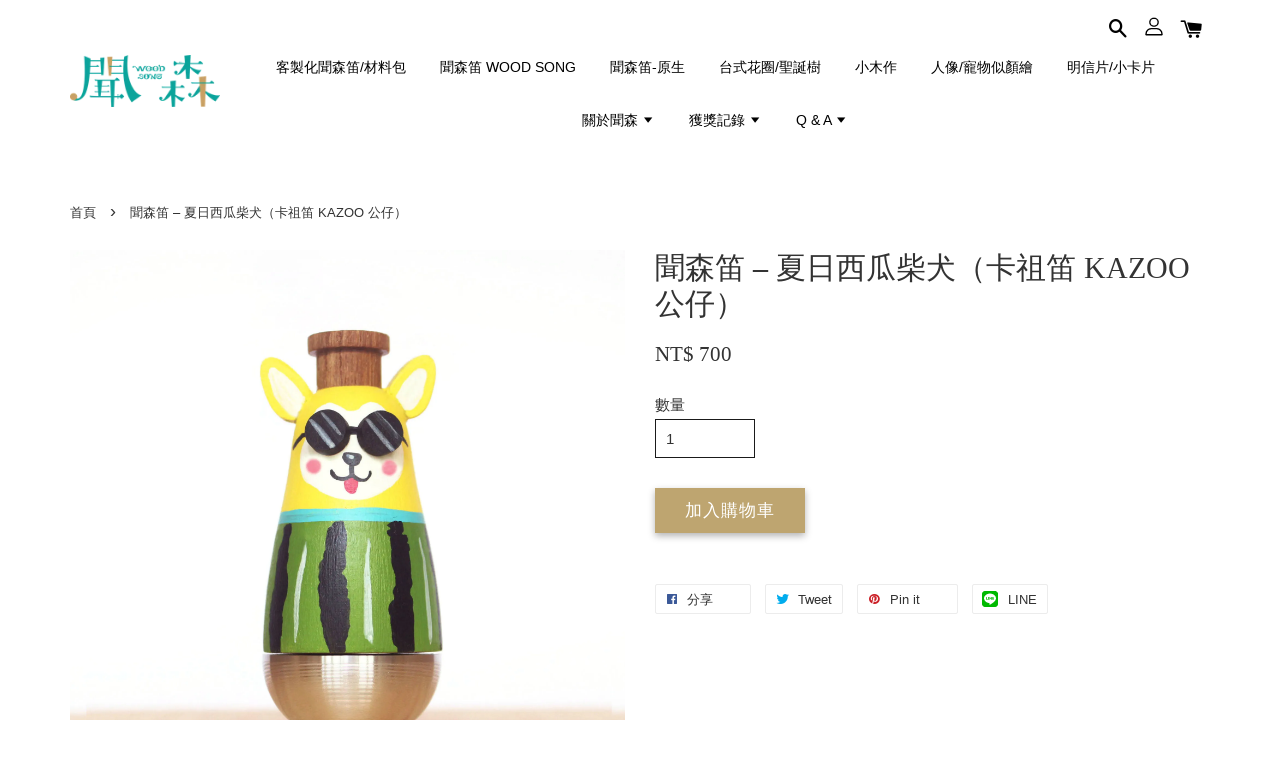

--- FILE ---
content_type: text/html; charset=UTF-8
request_url: https://www.wood-song.com/products/%E4%B8%8D%E9%9C%80%E6%8C%87%E6%B3%95%E5%8D%B3%E5%8F%AF%E6%BC%94%E5%A5%8F-%E8%81%BD%E6%9C%A8%E9%A0%AD%E5%9C%A8%E5%94%B1%E6%AD%8C-%E5%A4%8F%E6%97%A5%E8%A5%BF%E7%93%9C%E6%9F%B4%E7%8A%AC
body_size: 39643
content:
<!doctype html>
<!--[if lt IE 7]><html class="no-js lt-ie9 lt-ie8 lt-ie7" lang="en"> <![endif]-->
<!--[if IE 7]><html class="no-js lt-ie9 lt-ie8" lang="en"> <![endif]-->
<!--[if IE 8]><html class="no-js lt-ie9" lang="en"> <![endif]-->
<!--[if IE 9 ]><html class="ie9 no-js"> <![endif]-->
<!--[if (gt IE 9)|!(IE)]><!--> <html class="no-js"> <!--<![endif]-->
<head>

  <!-- Basic page needs ================================================== -->
  <meta charset="utf-8">
  <meta http-equiv="X-UA-Compatible" content="IE=edge,chrome=1">

  
  <link rel="icon" href="https://cdn.store-assets.com/s/322783/f/4477442.jpeg" />
  

  <!-- Title and description ================================================== -->
  <title>
  聞森笛 – 夏日西瓜柴犬（卡祖笛 KAZOO 公仔） &ndash; 聞森 / WOOD SONG
  </title>

  
  <meta name="description" content="「聞森笛」是一種特別的樂器，使用時不需任何指法，運用喉嚨哼唱的方式，即可演奏出任何歌曲，聲音聽起來類似薩克斯風或小喇叭。平時可以當成桌上療癒小擺飾及紙鎮，亦可以搭配吉他或烏克麗麗演奏，不需指法音符流動，你的呼吸就是一首歌！">
  

  <!-- Social meta ================================================== -->
  

  <meta property="og:type" content="product">
  <meta property="og:title" content="聞森笛 – 夏日西瓜柴犬（卡祖笛 KAZOO 公仔）">
  <meta property="og:url" content="https://www.wood-song.com/products/不需指法即可演奏-聽木頭在唱歌-夏日西瓜柴犬">
  
  <meta property="og:image" content="https://cdn.store-assets.com/s/322783/i/13057965.jpeg?width=480&format=webp">
  <meta property="og:image:secure_url" content="https://cdn.store-assets.com/s/322783/i/13057965.jpeg?width=480&format=webp">
  
  <meta property="og:image" content="https://cdn.store-assets.com/s/322783/i/13057637.jpeg?width=480&format=webp">
  <meta property="og:image:secure_url" content="https://cdn.store-assets.com/s/322783/i/13057637.jpeg?width=480&format=webp">
  
  <meta property="og:image" content="https://cdn.store-assets.com/s/322783/i/13057638.jpeg?width=480&format=webp">
  <meta property="og:image:secure_url" content="https://cdn.store-assets.com/s/322783/i/13057638.jpeg?width=480&format=webp">
  
  <meta property="og:price:amount" content="700">
  <meta property="og:price:currency" content="TWD">


<meta property="og:description" content="「聞森笛」是一種特別的樂器，使用時不需任何指法，運用喉嚨哼唱的方式，即可演奏出任何歌曲，聲音聽起來類似薩克斯風或小喇叭。平時可以當成桌上療癒小擺飾及紙鎮，亦可以搭配吉他或烏克麗麗演奏，不需指法音符流動，你的呼吸就是一首歌！">
<meta property="og:site_name" content="聞森 / WOOD SONG">



  <meta name="twitter:card" content="summary">




  <meta name="twitter:title" content="聞森笛 – 夏日西瓜柴犬（卡祖笛 KAZOO 公仔）">
  <meta name="twitter:description" content="

「聞森笛」是一種特別的樂器，使用時〝不需任何指法〞，運用喉嚨哼唱的方式發出聲音，即可演奏出任何歌曲，聲音聽起來像薩克斯風或小喇叭。平時除了可以當成桌上小擺飾，更適合在各種場合助興，亦可以搭配吉他或烏克麗麗演奏！







1.首先，閉上嘴巴使用喉嚨發出&amp;ldquo;嗯～&amp;rdquo;的聲音
2.保持喉嚨的震動，並將共鳴位置移至嘴唇
3.輕輕含住笛嘴，並試著發出DO～RE～MI～FA～SO～">
  <meta name="twitter:image" content="">
  <meta name="twitter:image:width" content="480">
  <meta name="twitter:image:height" content="480">




  <!-- Helpers ================================================== -->
  <link rel="canonical" href="https://www.wood-song.com/products/不需指法即可演奏-聽木頭在唱歌-夏日西瓜柴犬">
  <meta name="viewport" content="width=device-width, initial-scale=1.0, minimum-scale=1.0, maximum-scale=1.0, user-scalable=no">
  <meta name="theme-color" content="">

  <!-- CSS ================================================== -->
  <link href="https://store-themes.easystore.co/322783/themes/1592/assets/timber.css?t=1768280796" rel="stylesheet" type="text/css" media="screen" />
  <link href="https://store-themes.easystore.co/322783/themes/1592/assets/theme.css?t=1768280796" rel="stylesheet" type="text/css" media="screen" />

  




  <script src="//ajax.googleapis.com/ajax/libs/jquery/1.11.0/jquery.min.js" type="text/javascript" ></script>
  <!-- Header hook for plugins ================================================== -->
  
<!-- ScriptTags -->
<script>window.__st={'p': 'product', 'cid': ''};</script><script src='/assets/events.js'></script><script>(function(d,s,id){var js,fjs=d.getElementsByTagName(s)[0];if(d.getElementById(id))return;js=d.createElement(s);js.id=id;js.src='https://connect.facebook.net/zh_TW/sdk/xfbml.customerchat.js#xfbml=1&version=v6.0&autoLogAppEvents=1';fjs.parentNode.insertBefore(js,fjs);}(document,'script','facebook-jssdk'));</script><script>(function(){function asyncLoad(){var urls=['/assets/facebook-pixel.js?v=1.1.1641988361','/assets/traffic.js?v=1','https://apps.easystore.co/instagram-feed/script.js?shop=woodsongdesign.easy.co','https://apps.easystore.co/facebook-login/script.js?shop=woodsongdesign.easy.co','https://apps.easystore.co/google-analytics/script.js?shop=woodsongdesign.easy.co','https://apps.easystore.co/google-analytics-4/script.js?shop=woodsongdesign.easy.co'];for(var i=0;i<urls.length;i++){var s=document.createElement('script');s.type='text/javascript';s.async=true;s.src=urls[i];var x=document.getElementsByTagName('script')[0];x.parentNode.insertBefore(s, x);}}window.attachEvent ? window.attachEvent('onload', asyncLoad) : window.addEventListener('load', asyncLoad, false);})();</script>
<!-- /ScriptTags -->


  
<!--[if lt IE 9]>
<script src="//cdnjs.cloudflare.com/ajax/libs/html5shiv/3.7.2/html5shiv.min.js" type="text/javascript" ></script>
<script src="https://store-themes.easystore.co/322783/themes/1592/assets/respond.min.js?t=1768280796" type="text/javascript" ></script>
<link href="https://store-themes.easystore.co/322783/themes/1592/assets/respond-proxy.html" id="respond-proxy" rel="respond-proxy" />
<link href="//www.wood-song.com/search?q=4aeb05a47ac35e79b4f7798162236757" id="respond-redirect" rel="respond-redirect" />
<script src="//www.wood-song.com/search?q=4aeb05a47ac35e79b4f7798162236757" type="text/javascript"></script>
<![endif]-->



  <script src="https://store-themes.easystore.co/322783/themes/1592/assets/modernizr.min.js?t=1768280796" type="text/javascript" ></script>

  
  
  <script>
  (function(i,s,o,g,r,a,m){i['GoogleAnalyticsObject']=r;i[r]=i[r]||function(){
  (i[r].q=i[r].q||[]).push(arguments)},i[r].l=1*new Date();a=s.createElement(o),
  m=s.getElementsByTagName(o)[0];a.async=1;a.src=g;m.parentNode.insertBefore(a,m)
  })(window,document,'script','https://www.google-analytics.com/analytics.js','ga');

  ga('create', '', 'auto','myTracker');
  ga('myTracker.send', 'pageview');

  </script>
  
<!-- Snippet:global/head: Instagram Feed -->
<link rel="stylesheet" href="https://apps.easystore.co/assets/css/instagram-feed/insta-feed-style.css">
<!-- /Snippet -->

</head>

<body id="---------------------------------------------kazoo----------" class="template-product" >

  <ul id="MobileNav" class="mobile-nav large--hide">

  
  
  <li class="mobile-nav__link" aria-haspopup="true">
    
    <a href="/collections/客製化創作區" >
      客製化聞森笛/材料包
    </a>
    
  </li>
  
  
  <li class="mobile-nav__link" aria-haspopup="true">
    
    <a href="/collections/聞森笛-1" >
      聞森笛 WOOD SONG
    </a>
    
  </li>
  
  
  <li class="mobile-nav__link" aria-haspopup="true">
    
    <a href="/collections/聞森笛-原生" >
      聞森笛-原生
    </a>
    
  </li>
  
  
  <li class="mobile-nav__link" aria-haspopup="true">
    
    <a href="/collections/台式花圈" >
      台式花圈/聖誕樹
    </a>
    
  </li>
  
  
  <li class="mobile-nav__link" aria-haspopup="true">
    
    <a href="/collections/聞森小木作" >
      小木作
    </a>
    
  </li>
  
  
  <li class="mobile-nav__link" aria-haspopup="true">
    
    <a href="/collections/客製似顏繪" >
      人像/寵物似顏繪
    </a>
    
  </li>
  
  
  <li class="mobile-nav__link" aria-haspopup="true">
    
    <a href="/collections/節慶明信片" >
      明信片/小卡片
    </a>
    
  </li>
  
  
  <li class="mobile-nav__link" aria-haspopup="true">
    
    
    <a href="/pages/關於聞森" class="mobile-nav__parent-link">
      關於聞森
    </a>
    <span class="mobile-nav__sublist-trigger">
      <span class="icon-fallback-text mobile-nav__sublist-expand">
  <span class="icon icon-plus" aria-hidden="true"></span>
  <span class="fallback-text">+</span>
</span>
<span class="icon-fallback-text mobile-nav__sublist-contract">
  <span class="icon icon-minus" aria-hidden="true"></span>
  <span class="fallback-text">-</span>
</span>

    </span>
    <ul class="mobile-nav__sublist">
      
      
      <li class="mobile-nav__sublist-link" aria-haspopup="true">
        
        <a href="/pages/故事的開始-聞森" >
          故事的開始
        </a>
        
      </li>
      
      
      <li class="mobile-nav__sublist-link" aria-haspopup="true">
        
        <a href="/pages/聞森笛介紹" >
          聞森笛介紹
        </a>
        
      </li>
      
      
      <li class="mobile-nav__sublist-link" aria-haspopup="true">
        
        <a href="/pages/彩繪聞森笛工作坊-work-shop" >
          彩繪聞森笛工作坊
        </a>
        
      </li>
      
      
      <li class="mobile-nav__sublist-link" aria-haspopup="true">
        
        <a href="/pages/diy彩繪聞森笛材料包" >
          DIY彩繪聞森笛材料包介紹
        </a>
        
      </li>
      
    </ul>
    
  </li>
  
  
  <li class="mobile-nav__link" aria-haspopup="true">
    
    
    <a href="/pages/獲獎記錄-聞森" class="mobile-nav__parent-link">
      獲獎記錄
    </a>
    <span class="mobile-nav__sublist-trigger">
      <span class="icon-fallback-text mobile-nav__sublist-expand">
  <span class="icon icon-plus" aria-hidden="true"></span>
  <span class="fallback-text">+</span>
</span>
<span class="icon-fallback-text mobile-nav__sublist-contract">
  <span class="icon icon-minus" aria-hidden="true"></span>
  <span class="fallback-text">-</span>
</span>

    </span>
    <ul class="mobile-nav__sublist">
      
      
      <li class="mobile-nav__sublist-link" aria-haspopup="true">
        
        <a href="/pages/2017世大運商品合作-聞森" >
          2017世大運熊讚商品合作開發
        </a>
        
      </li>
      
      
      <li class="mobile-nav__sublist-link" aria-haspopup="true">
        
        <a href="/pages/毛毛蟲文創商品合作-聞森" >
          毛毛蟲文創插畫家商品合作開發
        </a>
        
      </li>
      
      
      <li class="mobile-nav__sublist-link" aria-haspopup="true">
        
        <a href="/pages/三麗鷗商品合作提案-聞森" >
          三麗鷗 Hello Kitty 合作提案
        </a>
        
      </li>
      
      
      <li class="mobile-nav__sublist-link" aria-haspopup="true">
        
        <a href="/pages/媒體報導-聞森" >
          媒體報導
        </a>
        
      </li>
      
    </ul>
    
  </li>
  
  
  <li class="mobile-nav__link" aria-haspopup="true">
    
    
    <a href="/pages/問與答-聞森" class="mobile-nav__parent-link">
      Q & A
    </a>
    <span class="mobile-nav__sublist-trigger">
      <span class="icon-fallback-text mobile-nav__sublist-expand">
  <span class="icon icon-plus" aria-hidden="true"></span>
  <span class="fallback-text">+</span>
</span>
<span class="icon-fallback-text mobile-nav__sublist-contract">
  <span class="icon icon-minus" aria-hidden="true"></span>
  <span class="fallback-text">-</span>
</span>

    </span>
    <ul class="mobile-nav__sublist">
      
      
      <li class="mobile-nav__sublist-link" aria-haspopup="true">
        
        <a href="/pages/選購須知-聞森" >
          選購須知
        </a>
        
      </li>
      
    </ul>
    
  </li>
  

  

  
  
  
  <li class="mobile-nav__link">
    <a href="/account/login">登入</a>
  </li>
  
  <li class="mobile-nav__link">
    <a href="/account/register">註冊</a>
  </li>
  
  
  
  
  
    <li class="mobile-nav__link">
      






    </li>
  
  
  <li class="mobile-nav__link header-bar__search-wrapper">
    
    <div class="header-bar__module header-bar__search">
      
  <a class="popup-with-form medium-down--hide" href="#test-form">
    <span class="icon icon-search" aria-hidden="true"></span>
  </a>
  <form action="/search" method="get" class="header-bar__search-form clearfix large--hide" role="search">
    
    <button type="submit" class="btn icon-fallback-text header-bar__search-submit">
      <span class="icon icon-search" aria-hidden="true"></span>
      <span class="fallback-text">搜尋</span>
    </button>
    <input type="search" name="q" value="" aria-label="搜尋" class="header-bar__search-input" placeholder="搜尋" autocomplete="off">
    <div class="dropdown" id="searchDropdown"></div>
    <input type="hidden" name="search_history" id="search_history">
  </form>



<!-- form itself -->
<div id="test-form" class="white-popup-block mfp-hide popup-search">
  <div class="popup-search-content">
    <form action="/search" method="get" class="input-group search-bar" role="search">
      
      <input type="search" name="q" value="" placeholder="搜尋" class="input-group-field" aria-label="搜尋" placeholder="搜尋" autocomplete="off">
      <div class="dropdown" id="searchDropdown"></div>
      <input type="hidden" name="search_history" id="search_history">
      <span class="input-group-btn">
        <button type="submit" class="btn icon-fallback-text">
          <span class="icon icon-search" aria-hidden="true"></span>
          <span class="fallback-text">搜尋</span>
        </button>
      </span>
    </form>
  </div>
</div>

<script src="https://store-themes.easystore.co/322783/themes/1592/assets/magnific-popup.min.js?t=1768280796" type="text/javascript" ></script>
<script>
$(document).ready(function() {
	$('.popup-with-form').magnificPopup({
		type: 'inline',
		preloader: false,
		focus: '#name',
      	mainClass: 'popup-search-bg-wrapper',

		// When elemened is focused, some mobile browsers in some cases zoom in
		// It looks not nice, so we disable it:
		callbacks: {
			beforeOpen: function() {
				if($(window).width() < 700) {
					this.st.focus = false;
				} else {
					this.st.focus = '#name';
				}
			}
		}
	});
});
</script>


<script>
  var _search_history_listings = ""
  if(_search_history_listings != "") localStorage.setItem('searchHistory', JSON.stringify(_search_history_listings));

  function clearAll() {
    localStorage.removeItem('searchHistory');
  
    var customer = "";
    if(customer) {
      // Your logic to clear all data or call an endpoint
      fetch('/account/search_histories', {
          method: 'DELETE',
          headers: {
            "Content-Type": "application/json",
            "X-Requested-With": "XMLHttpRequest"
          },
          body: JSON.stringify({
            _token: "JbaHCP3TqFzuk0szm6gshj1meflnRFxQMHl4niX9"
          }),
      })
      .then(response => response.json())
    }
  }
  // End - store view history in local storage
  
  // search history dropdown  
  var searchInputs = document.querySelectorAll('input[type=search]');
  
  if(searchInputs.length > 0) {
    
    searchInputs.forEach((searchInput)=>{
    
      searchInput.addEventListener('focus', function() {
        var searchDropdown = searchInput.closest('form').querySelector('#searchDropdown');
        searchDropdown.innerHTML = ''; // Clear existing items
  
        // retrieve data from local storage
        var searchHistoryData = JSON.parse(localStorage.getItem('searchHistory')) || [];
  
        // Convert JSON to string
        var search_history_json = JSON.stringify(searchHistoryData);
  
        // Set the value of the hidden input
        searchInput.closest('form').querySelector("#search_history").value = search_history_json;
  
        // create dropdown items
        var clearAllItem = document.createElement('div');
        clearAllItem.className = 'dropdown-item clear-all';
        clearAllItem.textContent = 'Clear';
        clearAllItem.addEventListener('click', function() {
            clearAll();
            searchDropdown.style.display = 'none';
            searchInput.classList.remove('is-focus');
        });
        searchDropdown.appendChild(clearAllItem);
  
        // create dropdown items
        searchHistoryData.forEach(function(item) {
          var dropdownItem = document.createElement('div');
          dropdownItem.className = 'dropdown-item';
          dropdownItem.textContent = item.term;
          dropdownItem.addEventListener('click', function() {
            searchInput.value = item.term;
            searchDropdown.style.display = 'none';
          });
          searchDropdown.appendChild(dropdownItem);
        });
  
        if(searchHistoryData.length > 0){
          // display the dropdown
          searchInput.classList.add('is-focus');
          document.body.classList.add('search-input-focus');
          searchDropdown.style.display = 'block';
        }
      });
  
      searchInput.addEventListener("focusout", (event) => {
        var searchDropdown = searchInput.closest('form').querySelector('#searchDropdown');
        searchInput.classList.remove('is-focus');
        searchDropdown.classList.add('transparent');
        setTimeout(()=>{
          searchDropdown.style.display = 'none';
          searchDropdown.classList.remove('transparent');
          document.body.classList.remove('search-input-focus');
        }, 400);
      });
    })
  }
  // End - search history dropdown
</script>
    </div>
    
  </li>
  
  
</ul>
<div id="MobileNavOutside" class="mobile-nav-outside"></div>


<div id="PageContainer" class="page-container">
  
<!-- Snippet:global/body_start: Console Extension -->
<div id='es_console' style='display: none;'>322783</div>
<!-- /Snippet -->

  
    <style>
  .search-modal__form{
    position: relative;
  }
  
  .dropdown-wrapper {
    position: relative;
  }
  
  .dropdown-wrapper:hover .dropdown {
    display: block;
  }
  
  .header-icon-nav .dropdown {
    left: -80px;
  }
  
  .dropdown {
    display: none;
    position: absolute;
    top: 100%;
    left: 0px;
    width: 100%;
    padding: 8px;
    background-color: #fff;
    z-index: 1000;
    border-radius: 5px;
    border: 1px solid rgba(var(--color-foreground), 1);
    border-top: none;
    overflow-x: hidden;
    overflow-y: auto;
    max-height: 350px;
    min-width: 150px;
    box-shadow: 0 0 5px rgba(0,0,0,0.1);
  }
    
  .dropdown a{
    text-decoration: none;
    color: #000 !important;
  }
  
  .dropdown-item {
    padding: 0.4rem 2rem;
    cursor: pointer;
    line-height: 1.4;
    overflow: hidden;
    text-overflow: ellipsis;
    white-space: nowrap;
  }
  
  .dropdown-item:hover{
    background-color: #f3f3f3;
  }
  
  .search__input.is-focus{
    border-radius: 15px;
    border-bottom-left-radius: 0;
    border-bottom-right-radius: 0;
    border: 1px solid rgba(var(--color-foreground), 1);
    border-bottom: none;
    box-shadow: none;
  }
  
  .clear-all {
    text-align: right;
    padding: 0 2rem 0.2rem;
    line-height: 1;
    font-size: 70%;
    margin-bottom: -2px;
  }
  
  .clear-all:hover{
    background-color: #fff;
  }
  
  .referral-notification {
    position: absolute;
    top: 100%;
    right: -12px;
    background: white;
    border: 1px solid #e0e0e0;
    border-radius: 8px;
    box-shadow: 0 4px 12px rgba(0, 0, 0, 0.15);
    width: 280px;
    z-index: 1000;
    padding: 16px;
    margin-top: 8px;
    font-size: 14px;
    line-height: 1.4;
  }
  
  .referral-notification::before {
    content: '';
    position: absolute;
    top: -8px;
    right: 20px;
    width: 0;
    height: 0;
    border-left: 8px solid transparent;
    border-right: 8px solid transparent;
    border-bottom: 8px solid white;
  }
  
  .referral-notification::after {
    content: '';
    position: absolute;
    top: -9px;
    right: 20px;
    width: 0;
    height: 0;
    border-left: 8px solid transparent;
    border-right: 8px solid transparent;
    border-bottom: 8px solid #e0e0e0;
  }
  
  .referral-notification h4 {
    margin: 0 0 8px 0;
    color: #2196F3;
    font-size: 16px;
    font-weight: 600;
  }
  
  .referral-notification p {
    margin: 0 0 12px 0;
    color: #666;
  }
  
  .referral-notification .referral-code {
    background: #f5f5f5;
    padding: 8px;
    border-radius: 4px;
    font-family: monospace;
    font-size: 13px;
    text-align: center;
    margin: 8px 0;
    border: 1px solid #ddd;
  }
  
  .referral-notification .close-btn {
    position: absolute;
    top: 8px;
    right: 8px;
    background: none;
    border: none;
    font-size: 18px;
    color: #999;
    cursor: pointer;
    padding: 0;
    width: 20px;
    height: 20px;
    line-height: 1;
  }
  
  .referral-notification .close-btn:hover {
    color: #333;
  }
  
  .referral-notification .action-btn {
    background: #2196F3;
    color: white;
    border: none;
    padding: 8px 16px;
    border-radius: 4px;
    cursor: pointer;
    font-size: 12px;
    margin-right: 8px;
    margin-top: 8px;
  }
  
  .referral-notification .action-btn:hover {
    background: #1976D2;
  }
  
  .referral-notification .dismiss-btn {
    background: transparent;
    color: #666;
    border: 1px solid #ddd;
    padding: 8px 16px;
    border-radius: 4px;
    cursor: pointer;
    font-size: 12px;
    margin-top: 8px;
  }
  
  .referral-notification .dismiss-btn:hover {
    background: #f5f5f5;
  }
  .referral-modal__dialog {
    transform: translate(-50%, 0);
    transition: transform var(--duration-default) ease, visibility 0s;
    z-index: 10000;
    position: fixed;
    top: 20vh;
    left: 50%;
    width: 100%;
    max-width: 350px;
    box-shadow: 0 4px 12px rgba(0, 0, 0, 0.15);
    border-radius: 12px;
    background-color: #fff;
    color: #000;
    padding: 20px;
    text-align: center;
  }
  .modal-overlay.referral-modal-overlay {
    position: fixed;
    top: 0;
    left: 0;
    width: 100%;
    height: 100%;
    background-color: rgba(0, 0, 0, 0.7);
    z-index: 2001;
    display: block;
    opacity: 1;
    transition: opacity var(--duration-default) ease, visibility 0s;
  }
</style>

<header class="header-bar">
  <div class="header-wrapper wrapper">

    <!--  Mobile hamburger  -->
    <div class="large--hide">
      <button type="button" class="mobile-nav-trigger" id="MobileNavTrigger">
        <span class="icon icon-hamburger" aria-hidden="true"></span>
      </button>
    </div>
    
    <div class="logo-header" role="banner">

            
                  <div class="h1 site-header__logo" itemscope itemtype="http://schema.org/Organization">
            
                  
                    
                    
                        
                          <a href="/" class="logo-wrapper" itemprop="url">
                            <img src="https://cdn.store-assets.com/s/322783/f/4437550.png?width=350&format=webp" alt="聞森 / WOOD SONG" itemprop="logo">
                          </a>
                        
                    
                    
                  
            
              </div>
            
        
    </div>
    
    <div class="desktop-header-nav medium-down--hide">
      
      <div class="header-nav-bar">
          
<ul class="site-nav" id="AccessibleNav">
  
    
    
      <li >
        <a href="/collections/客製化創作區"  class="site-nav__link">客製化聞森笛/材料包</a>
      </li>
    
  
    
    
      <li >
        <a href="/collections/聞森笛-1"  class="site-nav__link">聞森笛 WOOD SONG</a>
      </li>
    
  
    
    
      <li >
        <a href="/collections/聞森笛-原生"  class="site-nav__link">聞森笛-原生</a>
      </li>
    
  
    
    
      <li >
        <a href="/collections/台式花圈"  class="site-nav__link">台式花圈/聖誕樹</a>
      </li>
    
  
    
    
      <li >
        <a href="/collections/聞森小木作"  class="site-nav__link">小木作</a>
      </li>
    
  
    
    
      <li >
        <a href="/collections/客製似顏繪"  class="site-nav__link">人像/寵物似顏繪</a>
      </li>
    
  
    
    
      <li >
        <a href="/collections/節慶明信片"  class="site-nav__link">明信片/小卡片</a>
      </li>
    
  
    
    
      
      <li class="site-nav--has-dropdown" aria-haspopup="true">
        <a href="/pages/關於聞森"  class="site-nav__link">
          關於聞森
          <span class="icon-fallback-text">
            <span class="icon icon-arrow-down" aria-hidden="true"></span>
          </span>
        </a>
        <ul class="site-nav__dropdown">
          
            
            
              <li >
                <a href="/pages/故事的開始-聞森"  class="site-nav__link">故事的開始</a>
              </li>
            
          
            
            
              <li >
                <a href="/pages/聞森笛介紹"  class="site-nav__link">聞森笛介紹</a>
              </li>
            
          
            
            
              <li >
                <a href="/pages/彩繪聞森笛工作坊-work-shop"  class="site-nav__link">彩繪聞森笛工作坊</a>
              </li>
            
          
            
            
              <li >
                <a href="/pages/diy彩繪聞森笛材料包"  class="site-nav__link">DIY彩繪聞森笛材料包介紹</a>
              </li>
            
          
        </ul>
      </li>
    
  
    
    
      
      <li class="site-nav--has-dropdown" aria-haspopup="true">
        <a href="/pages/獲獎記錄-聞森"  class="site-nav__link">
          獲獎記錄
          <span class="icon-fallback-text">
            <span class="icon icon-arrow-down" aria-hidden="true"></span>
          </span>
        </a>
        <ul class="site-nav__dropdown">
          
            
            
              <li >
                <a href="/pages/2017世大運商品合作-聞森"  class="site-nav__link">2017世大運熊讚商品合作開發</a>
              </li>
            
          
            
            
              <li >
                <a href="/pages/毛毛蟲文創商品合作-聞森"  class="site-nav__link">毛毛蟲文創插畫家商品合作開發</a>
              </li>
            
          
            
            
              <li >
                <a href="/pages/三麗鷗商品合作提案-聞森"  class="site-nav__link">三麗鷗 Hello Kitty 合作提案</a>
              </li>
            
          
            
            
              <li >
                <a href="/pages/媒體報導-聞森"  class="site-nav__link">媒體報導</a>
              </li>
            
          
        </ul>
      </li>
    
  
    
    
      
      <li class="site-nav--has-dropdown" aria-haspopup="true">
        <a href="/pages/問與答-聞森"  class="site-nav__link">
          Q &amp; A
          <span class="icon-fallback-text">
            <span class="icon icon-arrow-down" aria-hidden="true"></span>
          </span>
        </a>
        <ul class="site-nav__dropdown">
          
            
            
              <li >
                <a href="/pages/選購須知-聞森"  class="site-nav__link">選購須知</a>
              </li>
            
          
        </ul>
      </li>
    
  
  
  
      
        
          
        
          
        
      
  
  
  
</ul>

      </div>

      <div class="header-subnav">
        






        
        
        <div class="header-icon-nav">
        
              
        
              
            
              
              
                
                  <div class="header-bar__module">
                    
  <a class="popup-with-form medium-down--hide" href="#test-form">
    <span class="icon icon-search" aria-hidden="true"></span>
  </a>
  <form action="/search" method="get" class="header-bar__search-form clearfix large--hide" role="search">
    
    <button type="submit" class="btn icon-fallback-text header-bar__search-submit">
      <span class="icon icon-search" aria-hidden="true"></span>
      <span class="fallback-text">搜尋</span>
    </button>
    <input type="search" name="q" value="" aria-label="搜尋" class="header-bar__search-input" placeholder="搜尋" autocomplete="off">
    <div class="dropdown" id="searchDropdown"></div>
    <input type="hidden" name="search_history" id="search_history">
  </form>



<!-- form itself -->
<div id="test-form" class="white-popup-block mfp-hide popup-search">
  <div class="popup-search-content">
    <form action="/search" method="get" class="input-group search-bar" role="search">
      
      <input type="search" name="q" value="" placeholder="搜尋" class="input-group-field" aria-label="搜尋" placeholder="搜尋" autocomplete="off">
      <div class="dropdown" id="searchDropdown"></div>
      <input type="hidden" name="search_history" id="search_history">
      <span class="input-group-btn">
        <button type="submit" class="btn icon-fallback-text">
          <span class="icon icon-search" aria-hidden="true"></span>
          <span class="fallback-text">搜尋</span>
        </button>
      </span>
    </form>
  </div>
</div>

<script src="https://store-themes.easystore.co/322783/themes/1592/assets/magnific-popup.min.js?t=1768280796" type="text/javascript" ></script>
<script>
$(document).ready(function() {
	$('.popup-with-form').magnificPopup({
		type: 'inline',
		preloader: false,
		focus: '#name',
      	mainClass: 'popup-search-bg-wrapper',

		// When elemened is focused, some mobile browsers in some cases zoom in
		// It looks not nice, so we disable it:
		callbacks: {
			beforeOpen: function() {
				if($(window).width() < 700) {
					this.st.focus = false;
				} else {
					this.st.focus = '#name';
				}
			}
		}
	});
});
</script>


<script>
  var _search_history_listings = ""
  if(_search_history_listings != "") localStorage.setItem('searchHistory', JSON.stringify(_search_history_listings));

  function clearAll() {
    localStorage.removeItem('searchHistory');
  
    var customer = "";
    if(customer) {
      // Your logic to clear all data or call an endpoint
      fetch('/account/search_histories', {
          method: 'DELETE',
          headers: {
            "Content-Type": "application/json",
            "X-Requested-With": "XMLHttpRequest"
          },
          body: JSON.stringify({
            _token: "JbaHCP3TqFzuk0szm6gshj1meflnRFxQMHl4niX9"
          }),
      })
      .then(response => response.json())
    }
  }
  // End - store view history in local storage
  
  // search history dropdown  
  var searchInputs = document.querySelectorAll('input[type=search]');
  
  if(searchInputs.length > 0) {
    
    searchInputs.forEach((searchInput)=>{
    
      searchInput.addEventListener('focus', function() {
        var searchDropdown = searchInput.closest('form').querySelector('#searchDropdown');
        searchDropdown.innerHTML = ''; // Clear existing items
  
        // retrieve data from local storage
        var searchHistoryData = JSON.parse(localStorage.getItem('searchHistory')) || [];
  
        // Convert JSON to string
        var search_history_json = JSON.stringify(searchHistoryData);
  
        // Set the value of the hidden input
        searchInput.closest('form').querySelector("#search_history").value = search_history_json;
  
        // create dropdown items
        var clearAllItem = document.createElement('div');
        clearAllItem.className = 'dropdown-item clear-all';
        clearAllItem.textContent = 'Clear';
        clearAllItem.addEventListener('click', function() {
            clearAll();
            searchDropdown.style.display = 'none';
            searchInput.classList.remove('is-focus');
        });
        searchDropdown.appendChild(clearAllItem);
  
        // create dropdown items
        searchHistoryData.forEach(function(item) {
          var dropdownItem = document.createElement('div');
          dropdownItem.className = 'dropdown-item';
          dropdownItem.textContent = item.term;
          dropdownItem.addEventListener('click', function() {
            searchInput.value = item.term;
            searchDropdown.style.display = 'none';
          });
          searchDropdown.appendChild(dropdownItem);
        });
  
        if(searchHistoryData.length > 0){
          // display the dropdown
          searchInput.classList.add('is-focus');
          document.body.classList.add('search-input-focus');
          searchDropdown.style.display = 'block';
        }
      });
  
      searchInput.addEventListener("focusout", (event) => {
        var searchDropdown = searchInput.closest('form').querySelector('#searchDropdown');
        searchInput.classList.remove('is-focus');
        searchDropdown.classList.add('transparent');
        setTimeout(()=>{
          searchDropdown.style.display = 'none';
          searchDropdown.classList.remove('transparent');
          document.body.classList.remove('search-input-focus');
        }, 400);
      });
    })
  }
  // End - search history dropdown
</script>
                  </div>
                
              
              
              
                <div class="header-bar__module dropdown-wrapper">
                  
                    <a href="/account/login">



    <svg class="svg-icon" id="Layer_1" data-name="Layer 1" xmlns="http://www.w3.org/2000/svg" viewBox="0 0 100 100"><title>icon-profile</title><path d="M50,51.8A24.4,24.4,0,1,0,25.6,27.4,24.43,24.43,0,0,0,50,51.8ZM50,10A17.4,17.4,0,1,1,32.6,27.4,17.43,17.43,0,0,1,50,10Z"/><path d="M62.66,57.66H37.34a30.54,30.54,0,0,0-30.5,30.5V93.5a3.5,3.5,0,0,0,3.5,3.5H89.66a3.5,3.5,0,0,0,3.5-3.5V88.16A30.54,30.54,0,0,0,62.66,57.66ZM86.16,90H13.84V88.16a23.53,23.53,0,0,1,23.5-23.5H62.66a23.53,23.53,0,0,1,23.5,23.5Z"/></svg>

  
</a>
                  

                  <!-- Referral Notification Popup for Desktop -->
                  <div id="referralNotification" class="referral-notification" style="display: none;">
                    <button class="close-btn" onclick="dismissReferralNotification()">&times;</button>
                    <div style="text-align: center; margin-bottom: 16px;">
                      <div style="width: 100px; height: 100px; margin: 0 auto;">
                        <img src="https://resources.easystore.co/storefront/icons/channels/vector_referral_program.svg">
                      </div>
                    </div>
                    <p id="referralSignupMessage" style="text-align: center; font-size: 14px; color: #666; margin: 0 0 20px 0;">
                      您的好友送您   回饋金！立即註冊領取。
                    </p>
                    <div style="text-align: center;">
                      <button class="btn" onclick="goToSignupPage()" style="width: 100%; color: #fff;">
                        註冊
                      </button>
                    </div>
                  </div>
                </div>
              
              
              <div class="header-bar__module cart-page-link-wrapper">
                <span class="header-bar__sep" aria-hidden="true"></span>
                <a href="/cart" class="cart-page-link">
                  <span class="icon icon-cart header-bar__cart-icon" aria-hidden="true"></span>
                  <span class="cart-count header-bar__cart-count hidden-count">0</span>
                </a>
              </div>
        
        
              
                
              
        
          
        </div>
      </div>

      
      
    </div>
    
    

    <!--  Mobile cart  -->
    <div class="large--hide">
      <a href="/cart" class="cart-page-link mobile-cart-page-link">
        <span class="icon icon-cart header-bar__cart-icon" aria-hidden="true"></span>
        <span class="cart-count  hidden-count">0</span>
      </a>
    </div>
    
  </div>
  
  
  
</header>




    
    <main class="wrapper main-content" role="main">
      <div class="grid">
          <div class="grid__item">
            
  
            
<!-- Snippet:product/content_top: Google Analytics 4 -->
<div id="ProductDataStorage" data-product='{"id":3133522,"handle":"\u4e0d\u9700\u6307\u6cd5\u5373\u53ef\u6f14\u594f-\u807d\u6728\u982d\u5728\u5531\u6b4c-\u590f\u65e5\u897f\u74dc\u67f4\u72ac","name":"\u805e\u68ee\u7b1b \u2013 \u590f\u65e5\u897f\u74dc\u67f4\u72ac\uff08\u5361\u7956\u7b1b KAZOO \u516c\u4ed4\uff09","title":"\u805e\u68ee\u7b1b \u2013 \u590f\u65e5\u897f\u74dc\u67f4\u72ac\uff08\u5361\u7956\u7b1b KAZOO \u516c\u4ed4\uff09","url":"\/products\/\u4e0d\u9700\u6307\u6cd5\u5373\u53ef\u6f14\u594f-\u807d\u6728\u982d\u5728\u5531\u6b4c-\u590f\u65e5\u897f\u74dc\u67f4\u72ac","price":700,"price_min":"700.0","price_max":"700.0","price_varies":false,"compare_at_price":0,"compare_at_price_min":"0.0","compare_at_price_max":"0.0","compare_at_price_varies":false,"available":true,"options_with_values":[],"options_by_name":[],"options":["Title"],"has_only_default_variant":true,"sole_variant_id":14829889,"variants":[{"id":14829889,"title":"Default Title","sku":null,"taxable":false,"barcode":null,"available":true,"inventory_quantity":10,"featured_image":{"id":13057965,"alt":"1.jpg","img_url":"https:\/\/cdn.store-assets.com\/s\/322783\/i\/13057965.jpeg","src":"https:\/\/cdn.store-assets.com\/s\/322783\/i\/13057965.jpeg","height":2034,"width":2034,"position":1,"type":"Images"},"price":70000,"compare_at_price":0,"is_enabled":true,"options":["Default Title"],"option1":"Default Title","option2":null,"option3":null,"points":null}],"selected_variant":{"id":14829889,"title":"Default Title","sku":null,"taxable":false,"barcode":null,"available":true,"inventory_quantity":10,"featured_image":{"id":13057965,"alt":"1.jpg","img_url":"https:\/\/cdn.store-assets.com\/s\/322783\/i\/13057965.jpeg","src":"https:\/\/cdn.store-assets.com\/s\/322783\/i\/13057965.jpeg","height":2034,"width":2034,"position":1,"type":"Images"},"price":70000,"compare_at_price":0,"is_enabled":true,"options":["Default Title"],"option1":"Default Title","option2":null,"option3":null,"points":null},"first_available_variant":{"id":14829889,"title":"Default Title","sku":null,"taxable":false,"barcode":null,"available":true,"inventory_quantity":10,"featured_image":{"id":13057965,"alt":"1.jpg","img_url":"https:\/\/cdn.store-assets.com\/s\/322783\/i\/13057965.jpeg","src":"https:\/\/cdn.store-assets.com\/s\/322783\/i\/13057965.jpeg","height":2034,"width":2034,"position":1,"type":"Images"},"price":70000,"compare_at_price":0,"is_enabled":true,"options":["Default Title"],"option1":"Default Title","option2":null,"option3":null,"points":null},"selected_or_first_available_variant":{"id":14829889,"title":"Default Title","sku":null,"taxable":false,"barcode":null,"available":true,"inventory_quantity":10,"featured_image":{"id":13057965,"alt":"1.jpg","img_url":"https:\/\/cdn.store-assets.com\/s\/322783\/i\/13057965.jpeg","src":"https:\/\/cdn.store-assets.com\/s\/322783\/i\/13057965.jpeg","height":2034,"width":2034,"position":1,"type":"Images"},"price":70000,"compare_at_price":0,"is_enabled":true,"options":["Default Title"],"option1":"Default Title","option2":null,"option3":null,"points":null},"img_url":"https:\/\/cdn.store-assets.com\/s\/322783\/i\/13057965.jpeg","featured_image":{"id":13057965,"alt":"1.jpg","img_url":"https:\/\/cdn.store-assets.com\/s\/322783\/i\/13057965.jpeg","src":"https:\/\/cdn.store-assets.com\/s\/322783\/i\/13057965.jpeg","height":2034,"width":2034,"position":1,"type":"Images"},"secondary_image":{"id":13057637,"alt":"2.jpg","img_url":"https:\/\/cdn.store-assets.com\/s\/322783\/i\/13057637.jpeg","src":"https:\/\/cdn.store-assets.com\/s\/322783\/i\/13057637.jpeg","height":1926,"width":1926,"position":2,"type":"Images"},"images":[{"id":13057965,"alt":"1.jpg","img_url":"https:\/\/cdn.store-assets.com\/s\/322783\/i\/13057965.jpeg","src":"https:\/\/cdn.store-assets.com\/s\/322783\/i\/13057965.jpeg","height":2034,"width":2034,"position":1,"type":"Images"},{"id":13057637,"alt":"2.jpg","img_url":"https:\/\/cdn.store-assets.com\/s\/322783\/i\/13057637.jpeg","src":"https:\/\/cdn.store-assets.com\/s\/322783\/i\/13057637.jpeg","height":1926,"width":1926,"position":2,"type":"Images"},{"id":13057638,"alt":"3.jpg","img_url":"https:\/\/cdn.store-assets.com\/s\/322783\/i\/13057638.jpeg","src":"https:\/\/cdn.store-assets.com\/s\/322783\/i\/13057638.jpeg","height":1926,"width":1926,"position":3,"type":"Images"},{"id":13057588,"alt":"13057517","img_url":"https:\/\/cdn.store-assets.com\/s\/322783\/i\/13057588.jpeg","src":"https:\/\/cdn.store-assets.com\/s\/322783\/i\/13057588.jpeg","height":1000,"width":1000,"position":4,"type":"Images"},{"id":13057589,"alt":"13057518","img_url":"https:\/\/cdn.store-assets.com\/s\/322783\/i\/13057589.jpeg","src":"https:\/\/cdn.store-assets.com\/s\/322783\/i\/13057589.jpeg","height":1000,"width":1000,"position":5,"type":"Images"},{"id":"JXlgqaaA5f8","alt":"\u4e00\u5206\u9418\u5b78\u6703\u6f14\u594f\u300c\u805e\u68ee\u7b1b\u300dLearning video: One minute learn the \"WOOD SONG FLUTE\"","img_url":"https:\/\/i.ytimg.com\/vi\/JXlgqaaA5f8\/hqdefault.jpg","src":"https:\/\/i.ytimg.com\/vi\/JXlgqaaA5f8\/hqdefault.jpg","height":0,"width":0,"position":6,"type":"Youtube"}],"media":[{"id":13057965,"alt":"1.jpg","img_url":"https:\/\/cdn.store-assets.com\/s\/322783\/i\/13057965.jpeg","src":"https:\/\/cdn.store-assets.com\/s\/322783\/i\/13057965.jpeg","height":2034,"width":2034,"position":1,"type":"Images"},{"id":13057637,"alt":"2.jpg","img_url":"https:\/\/cdn.store-assets.com\/s\/322783\/i\/13057637.jpeg","src":"https:\/\/cdn.store-assets.com\/s\/322783\/i\/13057637.jpeg","height":1926,"width":1926,"position":2,"type":"Images"},{"id":13057638,"alt":"3.jpg","img_url":"https:\/\/cdn.store-assets.com\/s\/322783\/i\/13057638.jpeg","src":"https:\/\/cdn.store-assets.com\/s\/322783\/i\/13057638.jpeg","height":1926,"width":1926,"position":3,"type":"Images"},{"id":13057588,"alt":"13057517","img_url":"https:\/\/cdn.store-assets.com\/s\/322783\/i\/13057588.jpeg","src":"https:\/\/cdn.store-assets.com\/s\/322783\/i\/13057588.jpeg","height":1000,"width":1000,"position":4,"type":"Images"},{"id":13057589,"alt":"13057518","img_url":"https:\/\/cdn.store-assets.com\/s\/322783\/i\/13057589.jpeg","src":"https:\/\/cdn.store-assets.com\/s\/322783\/i\/13057589.jpeg","height":1000,"width":1000,"position":5,"type":"Images"},{"id":"JXlgqaaA5f8","alt":"\u4e00\u5206\u9418\u5b78\u6703\u6f14\u594f\u300c\u805e\u68ee\u7b1b\u300dLearning video: One minute learn the \"WOOD SONG FLUTE\"","img_url":"https:\/\/i.ytimg.com\/vi\/JXlgqaaA5f8\/hqdefault.jpg","src":"https:\/\/i.ytimg.com\/vi\/JXlgqaaA5f8\/hqdefault.jpg","height":0,"width":0,"position":6,"type":"Youtube"}],"featured_media":{"id":13057965,"alt":"1.jpg","img_url":"https:\/\/cdn.store-assets.com\/s\/322783\/i\/13057965.jpeg","src":"https:\/\/cdn.store-assets.com\/s\/322783\/i\/13057965.jpeg","height":2034,"width":2034,"position":1,"type":"Images"},"metafields":{"productlabel":{"type":"style","value":"\u514d\u904b","style":"background-color:rgb(244, 158, 160);color:rgb(255, 255, 255);font-size:12px;","class":"prodlabelv2-circle prodlabelv2-top_left"},"channels":{"app252c9f9349aabc05":"1"}},"expires":null,"published_at":"2022-10-09T12:07:17.000+08:00","created_at":"2020-02-25T13:09:12.000+08:00","is_wishlisted":null,"content":"<link href=\u0027\/assets\/css\/froala_style.min.css\u0027 rel=\u0027stylesheet\u0027 type=\u0027text\/css\u0027\/><div class=\u0027fr-view\u0027><p><span class=\"fr-video fr-fvc fr-dvb fr-draggable\" contenteditable=\"false\" draggable=\"true\"><iframe style=\"width: 100%; height: 300px;\" src=\"https:\/\/www.youtube.com\/embed\/OUT0P7WCbzU?fs=1\" alt=\"https:\/\/youtu.be\/OUT0P7WCbzU\" frameborder=\"0\" allowfullscreen=\"\" class=\"fr-draggable\"><\/iframe><\/span><\/p><p><br><\/p><p><br><\/p><p id=\"isPasted\">\u300c\u805e\u68ee\u7b1b\u300d\u662f\u4e00\u7a2e\u7279\u5225\u7684\u6a02\u5668\uff0c\u4f7f\u7528\u6642\u301d\u4e0d\u9700\u4efb\u4f55\u6307\u6cd5\u301e\uff0c\u904b\u7528\u5589\u56a8\u54fc\u5531\u7684\u65b9\u5f0f\u767c\u51fa\u8072\u97f3\uff0c\u5373\u53ef\u6f14\u594f\u51fa\u4efb\u4f55\u6b4c\u66f2\uff0c\u8072\u97f3\u807d\u8d77\u4f86\u50cf\u85a9\u514b\u65af\u98a8\u6216\u5c0f\u5587\u53ed\u3002\u5e73\u6642\u9664\u4e86\u53ef\u4ee5\u7576\u6210\u684c\u4e0a\u5c0f\u64fa\u98fe\uff0c\u66f4\u9069\u5408\u5728\u5404\u7a2e\u5834\u5408\u52a9\u8208\uff0c\u4ea6\u53ef\u4ee5\u642d\u914d\u5409\u4ed6\u6216\u70cf\u514b\u9e97\u9e97\u6f14\u594f\uff01<\/p><p><br><\/p><p><br><\/p><p><img src=\"https:\/\/cdn.store-assets.com\/s\/322783\/f\/9274247.jpg\" alt=\"37548773874_3a2ed80e9d_o\"><\/p><p><br><\/p><p><br><\/p><p><img src=\"https:\/\/cdn.store-assets.com\/s\/322783\/f\/9274253.jpg\" alt=\"38227704682_270099322e_o\"><br><\/p><p><br><\/p><p>1.\u9996\u5148\uff0c\u9589\u4e0a\u5634\u5df4\u4f7f\u7528\u5589\u56a8\u767c\u51fa&ldquo;\u55ef\uff5e&rdquo;\u7684\u8072\u97f3<\/p><p>2.\u4fdd\u6301\u5589\u56a8\u7684\u9707\u52d5\uff0c\u4e26\u5c07\u5171\u9cf4\u4f4d\u7f6e\u79fb\u81f3\u5634\u5507<\/p><p>3.\u8f15\u8f15\u542b\u4f4f\u7b1b\u5634\uff0c\u4e26\u8a66\u8457\u767c\u51faDO\uff5eRE\uff5eMI\uff5eFA\uff5eSO\uff5e<\/p><p>4.\u719f\u7df4\u4e4b\u5f8c\u5c31\u53ef\u4ee5\u96a8\u8208\u5730\u54fc\u51fa\u5feb\u6a02\u7684\u6b4c\u66f2<\/p><p><br><\/p><p><img src=\"https:\/\/cdn.store-assets.com\/s\/322783\/f\/9274259.jpg\" alt=\"38259547611_e6b738a3f8_o\"><br><\/p><p><br><\/p><hr><p><br><\/p><p><img src=\"https:\/\/cdn.store-assets.com\/s\/322783\/f\/9274264.jpg\" alt=\"38227704132_4d9f10d314_o\"><br><\/p><p><br><\/p><hr><p><br><\/p><p><img src=\"https:\/\/cdn.store-assets.com\/s\/322783\/f\/9274266.jpg\" alt=\"37548773694_a3b025d62d_o\"><br><\/p><p><br><\/p><p>\u6bcf\u68f5\u6a39\u6728\u8207\u751f\u4ff1\u4f86\u7684\u5e74\u8f2a\u53ca\u6728\u7d0b\uff0c\u9084\u6709\u7368\u7279\u7684\u6c23\u5473\uff0c\u5c31\u50cf\u6bcf\u500b\u4e0d\u540c\u7684\u4eba\uff0c\u90fd\u64c1\u6709\u5c6c\u65bc\u81ea\u5df1\u7684\u7368\u7279\u9b45\u529b\u3002\u300c\u805e\u68ee\/WOOD SONG\u300d\u662f\u6211\u5011\u57282014\u5e74\u6210\u7acb\u7684\u54c1\u724c\uff0c\u6211\u5011\u4ee5\u300c\u611f\u52d5\u3001\u6559\u80b2\u3001\u5feb\u6a02\u300d\u70ba\u6838\u5fc3\uff0c\u4e26\u904b\u7528\u6728\u982d\u70ba\u6750\u8cea\uff0c\u7d50\u5408\u8072\u97f3\uff0c\u958b\u767c\u6210\u5177\u97f3\u6a02\u6027\u7684\u5546\u54c1\u3002\u300c\u805e\u300d\u5b57\u5177\u6709\u55c5\u89ba\u53ca\u807d\u89ba\u7684\u610f\u8c61\uff0c\u300c\u68ee\u300d\u5b57\u517c\u5177\u68ee\u6797\u8207\u8072\u97f3\u4e4b\u97f3\u7fa9\uff0c\u4e5f\u547c\u61c9WOOD SONG\u300c\u807d\u6728\u982d\u5728\u5531\u6b4c\u300d\u7684\u7cbe\u795e\u3002<\/p><p><br><\/p><hr><p><br><\/p><p>\u7522\u5730\/\u88fd\u9020\u65b9\u5f0f\uff5c<\/p><p>\u25cf \u53f0\u7063\u88fd \/ \u624b\u5de5\u5f69\u7e6a\uff08\u4f9d\u5f69\u7e6a\u96e3\u5ea6\u6709\u6240\u4e0d\u540c\u5b9a\u50f9\uff09<\/p><p>\u25cf \u672c\u5546\u54c1\u70ba\u300c\u63a5\u55ae\u8a02\u88fd\u300d\u3002\u4ed8\u6b3e\u5f8c\uff0c\u5f9e\u958b\u59cb\u88fd\u4f5c\u5230\u5bc4\u51fa\u5546\u54c1\u70ba 3 \u500b\u5de5\u4f5c\u5929\u3002\uff08\u4e0d\u5305\u542b\u5047\u65e5\uff09\uff0c\u5982\u6709\u73fe\u8ca8\u53ef\u5373\u6642\u51fa\u8ca8\u3002<\/p><\/div>","description":"<link href=\u0027\/assets\/css\/froala_style.min.css\u0027 rel=\u0027stylesheet\u0027 type=\u0027text\/css\u0027\/><div class=\u0027fr-view\u0027><p><span class=\"fr-video fr-fvc fr-dvb fr-draggable\" contenteditable=\"false\" draggable=\"true\"><iframe style=\"width: 100%; height: 300px;\" src=\"https:\/\/www.youtube.com\/embed\/OUT0P7WCbzU?fs=1\" alt=\"https:\/\/youtu.be\/OUT0P7WCbzU\" frameborder=\"0\" allowfullscreen=\"\" class=\"fr-draggable\"><\/iframe><\/span><\/p><p><br><\/p><p><br><\/p><p id=\"isPasted\">\u300c\u805e\u68ee\u7b1b\u300d\u662f\u4e00\u7a2e\u7279\u5225\u7684\u6a02\u5668\uff0c\u4f7f\u7528\u6642\u301d\u4e0d\u9700\u4efb\u4f55\u6307\u6cd5\u301e\uff0c\u904b\u7528\u5589\u56a8\u54fc\u5531\u7684\u65b9\u5f0f\u767c\u51fa\u8072\u97f3\uff0c\u5373\u53ef\u6f14\u594f\u51fa\u4efb\u4f55\u6b4c\u66f2\uff0c\u8072\u97f3\u807d\u8d77\u4f86\u50cf\u85a9\u514b\u65af\u98a8\u6216\u5c0f\u5587\u53ed\u3002\u5e73\u6642\u9664\u4e86\u53ef\u4ee5\u7576\u6210\u684c\u4e0a\u5c0f\u64fa\u98fe\uff0c\u66f4\u9069\u5408\u5728\u5404\u7a2e\u5834\u5408\u52a9\u8208\uff0c\u4ea6\u53ef\u4ee5\u642d\u914d\u5409\u4ed6\u6216\u70cf\u514b\u9e97\u9e97\u6f14\u594f\uff01<\/p><p><br><\/p><p><br><\/p><p><img src=\"https:\/\/cdn.store-assets.com\/s\/322783\/f\/9274247.jpg\" alt=\"37548773874_3a2ed80e9d_o\"><\/p><p><br><\/p><p><br><\/p><p><img src=\"https:\/\/cdn.store-assets.com\/s\/322783\/f\/9274253.jpg\" alt=\"38227704682_270099322e_o\"><br><\/p><p><br><\/p><p>1.\u9996\u5148\uff0c\u9589\u4e0a\u5634\u5df4\u4f7f\u7528\u5589\u56a8\u767c\u51fa&ldquo;\u55ef\uff5e&rdquo;\u7684\u8072\u97f3<\/p><p>2.\u4fdd\u6301\u5589\u56a8\u7684\u9707\u52d5\uff0c\u4e26\u5c07\u5171\u9cf4\u4f4d\u7f6e\u79fb\u81f3\u5634\u5507<\/p><p>3.\u8f15\u8f15\u542b\u4f4f\u7b1b\u5634\uff0c\u4e26\u8a66\u8457\u767c\u51faDO\uff5eRE\uff5eMI\uff5eFA\uff5eSO\uff5e<\/p><p>4.\u719f\u7df4\u4e4b\u5f8c\u5c31\u53ef\u4ee5\u96a8\u8208\u5730\u54fc\u51fa\u5feb\u6a02\u7684\u6b4c\u66f2<\/p><p><br><\/p><p><img src=\"https:\/\/cdn.store-assets.com\/s\/322783\/f\/9274259.jpg\" alt=\"38259547611_e6b738a3f8_o\"><br><\/p><p><br><\/p><hr><p><br><\/p><p><img src=\"https:\/\/cdn.store-assets.com\/s\/322783\/f\/9274264.jpg\" alt=\"38227704132_4d9f10d314_o\"><br><\/p><p><br><\/p><hr><p><br><\/p><p><img src=\"https:\/\/cdn.store-assets.com\/s\/322783\/f\/9274266.jpg\" alt=\"37548773694_a3b025d62d_o\"><br><\/p><p><br><\/p><p>\u6bcf\u68f5\u6a39\u6728\u8207\u751f\u4ff1\u4f86\u7684\u5e74\u8f2a\u53ca\u6728\u7d0b\uff0c\u9084\u6709\u7368\u7279\u7684\u6c23\u5473\uff0c\u5c31\u50cf\u6bcf\u500b\u4e0d\u540c\u7684\u4eba\uff0c\u90fd\u64c1\u6709\u5c6c\u65bc\u81ea\u5df1\u7684\u7368\u7279\u9b45\u529b\u3002\u300c\u805e\u68ee\/WOOD SONG\u300d\u662f\u6211\u5011\u57282014\u5e74\u6210\u7acb\u7684\u54c1\u724c\uff0c\u6211\u5011\u4ee5\u300c\u611f\u52d5\u3001\u6559\u80b2\u3001\u5feb\u6a02\u300d\u70ba\u6838\u5fc3\uff0c\u4e26\u904b\u7528\u6728\u982d\u70ba\u6750\u8cea\uff0c\u7d50\u5408\u8072\u97f3\uff0c\u958b\u767c\u6210\u5177\u97f3\u6a02\u6027\u7684\u5546\u54c1\u3002\u300c\u805e\u300d\u5b57\u5177\u6709\u55c5\u89ba\u53ca\u807d\u89ba\u7684\u610f\u8c61\uff0c\u300c\u68ee\u300d\u5b57\u517c\u5177\u68ee\u6797\u8207\u8072\u97f3\u4e4b\u97f3\u7fa9\uff0c\u4e5f\u547c\u61c9WOOD SONG\u300c\u807d\u6728\u982d\u5728\u5531\u6b4c\u300d\u7684\u7cbe\u795e\u3002<\/p><p><br><\/p><hr><p><br><\/p><p>\u7522\u5730\/\u88fd\u9020\u65b9\u5f0f\uff5c<\/p><p>\u25cf \u53f0\u7063\u88fd \/ \u624b\u5de5\u5f69\u7e6a\uff08\u4f9d\u5f69\u7e6a\u96e3\u5ea6\u6709\u6240\u4e0d\u540c\u5b9a\u50f9\uff09<\/p><p>\u25cf \u672c\u5546\u54c1\u70ba\u300c\u63a5\u55ae\u8a02\u88fd\u300d\u3002\u4ed8\u6b3e\u5f8c\uff0c\u5f9e\u958b\u59cb\u88fd\u4f5c\u5230\u5bc4\u51fa\u5546\u54c1\u70ba 3 \u500b\u5de5\u4f5c\u5929\u3002\uff08\u4e0d\u5305\u542b\u5047\u65e5\uff09\uff0c\u5982\u6709\u73fe\u8ca8\u53ef\u5373\u6642\u51fa\u8ca8\u3002<\/p><\/div>","meta_description":"\u300c\u805e\u68ee\u7b1b\u300d\u662f\u4e00\u7a2e\u7279\u5225\u7684\u6a02\u5668\uff0c\u4f7f\u7528\u6642\u4e0d\u9700\u4efb\u4f55\u6307\u6cd5\uff0c\u904b\u7528\u5589\u56a8\u54fc\u5531\u7684\u65b9\u5f0f\uff0c\u5373\u53ef\u6f14\u594f\u51fa\u4efb\u4f55\u6b4c\u66f2\uff0c\u8072\u97f3\u807d\u8d77\u4f86\u985e\u4f3c\u85a9\u514b\u65af\u98a8\u6216\u5c0f\u5587\u53ed\u3002\u5e73\u6642\u53ef\u4ee5\u7576\u6210\u684c\u4e0a\u7642\u7652\u5c0f\u64fa\u98fe\u53ca\u7d19\u93ae\uff0c\u4ea6\u53ef\u4ee5\u642d\u914d\u5409\u4ed6\u6216\u70cf\u514b\u9e97\u9e97\u6f14\u594f\uff0c\u4e0d\u9700\u6307\u6cd5\u97f3\u7b26\u6d41\u52d5\uff0c\u4f60\u7684\u547c\u5438\u5c31\u662f\u4e00\u9996\u6b4c\uff01","brands":["\u805e\u68ee"],"tags":["\u4e0d\u5012\u7fc1","\u516c\u4ed4","\u6a02\u5668","\u805e\u68ee","kazoo","\u79ae\u7269","\u897f\u74dc","\u67f4\u72ac","\u58a8\u93e1"],"vendor":null,"collections":[{"handle":"\u805e\u68ee\u7b1b-1","title":"\u805e\u68ee\u7b1b WOOD SONG"}],"view_history":{"product_id":3133522,"viewed_at":"2026-01-14T22:51:37.030+08:00"},"promotions":[]}'></div>
<script>
  window.product = {"id":3133522,"handle":"\u4e0d\u9700\u6307\u6cd5\u5373\u53ef\u6f14\u594f-\u807d\u6728\u982d\u5728\u5531\u6b4c-\u590f\u65e5\u897f\u74dc\u67f4\u72ac","name":"\u805e\u68ee\u7b1b \u2013 \u590f\u65e5\u897f\u74dc\u67f4\u72ac\uff08\u5361\u7956\u7b1b KAZOO \u516c\u4ed4\uff09","title":"\u805e\u68ee\u7b1b \u2013 \u590f\u65e5\u897f\u74dc\u67f4\u72ac\uff08\u5361\u7956\u7b1b KAZOO \u516c\u4ed4\uff09","url":"\/products\/\u4e0d\u9700\u6307\u6cd5\u5373\u53ef\u6f14\u594f-\u807d\u6728\u982d\u5728\u5531\u6b4c-\u590f\u65e5\u897f\u74dc\u67f4\u72ac","price":700,"price_min":"700.0","price_max":"700.0","price_varies":false,"compare_at_price":0,"compare_at_price_min":"0.0","compare_at_price_max":"0.0","compare_at_price_varies":false,"available":true,"options_with_values":[],"options_by_name":[],"options":["Title"],"has_only_default_variant":true,"sole_variant_id":14829889,"variants":[{"id":14829889,"title":"Default Title","sku":null,"taxable":false,"barcode":null,"available":true,"inventory_quantity":10,"featured_image":{"id":13057965,"alt":"1.jpg","img_url":"https:\/\/cdn.store-assets.com\/s\/322783\/i\/13057965.jpeg","src":"https:\/\/cdn.store-assets.com\/s\/322783\/i\/13057965.jpeg","height":2034,"width":2034,"position":1,"type":"Images"},"price":70000,"compare_at_price":0,"is_enabled":true,"options":["Default Title"],"option1":"Default Title","option2":null,"option3":null,"points":null}],"selected_variant":{"id":14829889,"title":"Default Title","sku":null,"taxable":false,"barcode":null,"available":true,"inventory_quantity":10,"featured_image":{"id":13057965,"alt":"1.jpg","img_url":"https:\/\/cdn.store-assets.com\/s\/322783\/i\/13057965.jpeg","src":"https:\/\/cdn.store-assets.com\/s\/322783\/i\/13057965.jpeg","height":2034,"width":2034,"position":1,"type":"Images"},"price":70000,"compare_at_price":0,"is_enabled":true,"options":["Default Title"],"option1":"Default Title","option2":null,"option3":null,"points":null},"first_available_variant":{"id":14829889,"title":"Default Title","sku":null,"taxable":false,"barcode":null,"available":true,"inventory_quantity":10,"featured_image":{"id":13057965,"alt":"1.jpg","img_url":"https:\/\/cdn.store-assets.com\/s\/322783\/i\/13057965.jpeg","src":"https:\/\/cdn.store-assets.com\/s\/322783\/i\/13057965.jpeg","height":2034,"width":2034,"position":1,"type":"Images"},"price":70000,"compare_at_price":0,"is_enabled":true,"options":["Default Title"],"option1":"Default Title","option2":null,"option3":null,"points":null},"selected_or_first_available_variant":{"id":14829889,"title":"Default Title","sku":null,"taxable":false,"barcode":null,"available":true,"inventory_quantity":10,"featured_image":{"id":13057965,"alt":"1.jpg","img_url":"https:\/\/cdn.store-assets.com\/s\/322783\/i\/13057965.jpeg","src":"https:\/\/cdn.store-assets.com\/s\/322783\/i\/13057965.jpeg","height":2034,"width":2034,"position":1,"type":"Images"},"price":70000,"compare_at_price":0,"is_enabled":true,"options":["Default Title"],"option1":"Default Title","option2":null,"option3":null,"points":null},"img_url":"https:\/\/cdn.store-assets.com\/s\/322783\/i\/13057965.jpeg","featured_image":{"id":13057965,"alt":"1.jpg","img_url":"https:\/\/cdn.store-assets.com\/s\/322783\/i\/13057965.jpeg","src":"https:\/\/cdn.store-assets.com\/s\/322783\/i\/13057965.jpeg","height":2034,"width":2034,"position":1,"type":"Images"},"secondary_image":{"id":13057637,"alt":"2.jpg","img_url":"https:\/\/cdn.store-assets.com\/s\/322783\/i\/13057637.jpeg","src":"https:\/\/cdn.store-assets.com\/s\/322783\/i\/13057637.jpeg","height":1926,"width":1926,"position":2,"type":"Images"},"images":[{"id":13057965,"alt":"1.jpg","img_url":"https:\/\/cdn.store-assets.com\/s\/322783\/i\/13057965.jpeg","src":"https:\/\/cdn.store-assets.com\/s\/322783\/i\/13057965.jpeg","height":2034,"width":2034,"position":1,"type":"Images"},{"id":13057637,"alt":"2.jpg","img_url":"https:\/\/cdn.store-assets.com\/s\/322783\/i\/13057637.jpeg","src":"https:\/\/cdn.store-assets.com\/s\/322783\/i\/13057637.jpeg","height":1926,"width":1926,"position":2,"type":"Images"},{"id":13057638,"alt":"3.jpg","img_url":"https:\/\/cdn.store-assets.com\/s\/322783\/i\/13057638.jpeg","src":"https:\/\/cdn.store-assets.com\/s\/322783\/i\/13057638.jpeg","height":1926,"width":1926,"position":3,"type":"Images"},{"id":13057588,"alt":"13057517","img_url":"https:\/\/cdn.store-assets.com\/s\/322783\/i\/13057588.jpeg","src":"https:\/\/cdn.store-assets.com\/s\/322783\/i\/13057588.jpeg","height":1000,"width":1000,"position":4,"type":"Images"},{"id":13057589,"alt":"13057518","img_url":"https:\/\/cdn.store-assets.com\/s\/322783\/i\/13057589.jpeg","src":"https:\/\/cdn.store-assets.com\/s\/322783\/i\/13057589.jpeg","height":1000,"width":1000,"position":5,"type":"Images"},{"id":"JXlgqaaA5f8","alt":"\u4e00\u5206\u9418\u5b78\u6703\u6f14\u594f\u300c\u805e\u68ee\u7b1b\u300dLearning video: One minute learn the \"WOOD SONG FLUTE\"","img_url":"https:\/\/i.ytimg.com\/vi\/JXlgqaaA5f8\/hqdefault.jpg","src":"https:\/\/i.ytimg.com\/vi\/JXlgqaaA5f8\/hqdefault.jpg","height":0,"width":0,"position":6,"type":"Youtube"}],"media":[{"id":13057965,"alt":"1.jpg","img_url":"https:\/\/cdn.store-assets.com\/s\/322783\/i\/13057965.jpeg","src":"https:\/\/cdn.store-assets.com\/s\/322783\/i\/13057965.jpeg","height":2034,"width":2034,"position":1,"type":"Images"},{"id":13057637,"alt":"2.jpg","img_url":"https:\/\/cdn.store-assets.com\/s\/322783\/i\/13057637.jpeg","src":"https:\/\/cdn.store-assets.com\/s\/322783\/i\/13057637.jpeg","height":1926,"width":1926,"position":2,"type":"Images"},{"id":13057638,"alt":"3.jpg","img_url":"https:\/\/cdn.store-assets.com\/s\/322783\/i\/13057638.jpeg","src":"https:\/\/cdn.store-assets.com\/s\/322783\/i\/13057638.jpeg","height":1926,"width":1926,"position":3,"type":"Images"},{"id":13057588,"alt":"13057517","img_url":"https:\/\/cdn.store-assets.com\/s\/322783\/i\/13057588.jpeg","src":"https:\/\/cdn.store-assets.com\/s\/322783\/i\/13057588.jpeg","height":1000,"width":1000,"position":4,"type":"Images"},{"id":13057589,"alt":"13057518","img_url":"https:\/\/cdn.store-assets.com\/s\/322783\/i\/13057589.jpeg","src":"https:\/\/cdn.store-assets.com\/s\/322783\/i\/13057589.jpeg","height":1000,"width":1000,"position":5,"type":"Images"},{"id":"JXlgqaaA5f8","alt":"\u4e00\u5206\u9418\u5b78\u6703\u6f14\u594f\u300c\u805e\u68ee\u7b1b\u300dLearning video: One minute learn the \"WOOD SONG FLUTE\"","img_url":"https:\/\/i.ytimg.com\/vi\/JXlgqaaA5f8\/hqdefault.jpg","src":"https:\/\/i.ytimg.com\/vi\/JXlgqaaA5f8\/hqdefault.jpg","height":0,"width":0,"position":6,"type":"Youtube"}],"featured_media":{"id":13057965,"alt":"1.jpg","img_url":"https:\/\/cdn.store-assets.com\/s\/322783\/i\/13057965.jpeg","src":"https:\/\/cdn.store-assets.com\/s\/322783\/i\/13057965.jpeg","height":2034,"width":2034,"position":1,"type":"Images"},"metafields":{"productlabel":{"type":"style","value":"\u514d\u904b","style":"background-color:rgb(244, 158, 160);color:rgb(255, 255, 255);font-size:12px;","class":"prodlabelv2-circle prodlabelv2-top_left"},"channels":{"app252c9f9349aabc05":"1"}},"expires":null,"published_at":"2022-10-09T12:07:17.000+08:00","created_at":"2020-02-25T13:09:12.000+08:00","is_wishlisted":null,"content":"<link href=\u0027\/assets\/css\/froala_style.min.css\u0027 rel=\u0027stylesheet\u0027 type=\u0027text\/css\u0027\/><div class=\u0027fr-view\u0027><p><span class=\"fr-video fr-fvc fr-dvb fr-draggable\" contenteditable=\"false\" draggable=\"true\"><iframe style=\"width: 100%; height: 300px;\" src=\"https:\/\/www.youtube.com\/embed\/OUT0P7WCbzU?fs=1\" alt=\"https:\/\/youtu.be\/OUT0P7WCbzU\" frameborder=\"0\" allowfullscreen=\"\" class=\"fr-draggable\"><\/iframe><\/span><\/p><p><br><\/p><p><br><\/p><p id=\"isPasted\">\u300c\u805e\u68ee\u7b1b\u300d\u662f\u4e00\u7a2e\u7279\u5225\u7684\u6a02\u5668\uff0c\u4f7f\u7528\u6642\u301d\u4e0d\u9700\u4efb\u4f55\u6307\u6cd5\u301e\uff0c\u904b\u7528\u5589\u56a8\u54fc\u5531\u7684\u65b9\u5f0f\u767c\u51fa\u8072\u97f3\uff0c\u5373\u53ef\u6f14\u594f\u51fa\u4efb\u4f55\u6b4c\u66f2\uff0c\u8072\u97f3\u807d\u8d77\u4f86\u50cf\u85a9\u514b\u65af\u98a8\u6216\u5c0f\u5587\u53ed\u3002\u5e73\u6642\u9664\u4e86\u53ef\u4ee5\u7576\u6210\u684c\u4e0a\u5c0f\u64fa\u98fe\uff0c\u66f4\u9069\u5408\u5728\u5404\u7a2e\u5834\u5408\u52a9\u8208\uff0c\u4ea6\u53ef\u4ee5\u642d\u914d\u5409\u4ed6\u6216\u70cf\u514b\u9e97\u9e97\u6f14\u594f\uff01<\/p><p><br><\/p><p><br><\/p><p><img src=\"https:\/\/cdn.store-assets.com\/s\/322783\/f\/9274247.jpg\" alt=\"37548773874_3a2ed80e9d_o\"><\/p><p><br><\/p><p><br><\/p><p><img src=\"https:\/\/cdn.store-assets.com\/s\/322783\/f\/9274253.jpg\" alt=\"38227704682_270099322e_o\"><br><\/p><p><br><\/p><p>1.\u9996\u5148\uff0c\u9589\u4e0a\u5634\u5df4\u4f7f\u7528\u5589\u56a8\u767c\u51fa&ldquo;\u55ef\uff5e&rdquo;\u7684\u8072\u97f3<\/p><p>2.\u4fdd\u6301\u5589\u56a8\u7684\u9707\u52d5\uff0c\u4e26\u5c07\u5171\u9cf4\u4f4d\u7f6e\u79fb\u81f3\u5634\u5507<\/p><p>3.\u8f15\u8f15\u542b\u4f4f\u7b1b\u5634\uff0c\u4e26\u8a66\u8457\u767c\u51faDO\uff5eRE\uff5eMI\uff5eFA\uff5eSO\uff5e<\/p><p>4.\u719f\u7df4\u4e4b\u5f8c\u5c31\u53ef\u4ee5\u96a8\u8208\u5730\u54fc\u51fa\u5feb\u6a02\u7684\u6b4c\u66f2<\/p><p><br><\/p><p><img src=\"https:\/\/cdn.store-assets.com\/s\/322783\/f\/9274259.jpg\" alt=\"38259547611_e6b738a3f8_o\"><br><\/p><p><br><\/p><hr><p><br><\/p><p><img src=\"https:\/\/cdn.store-assets.com\/s\/322783\/f\/9274264.jpg\" alt=\"38227704132_4d9f10d314_o\"><br><\/p><p><br><\/p><hr><p><br><\/p><p><img src=\"https:\/\/cdn.store-assets.com\/s\/322783\/f\/9274266.jpg\" alt=\"37548773694_a3b025d62d_o\"><br><\/p><p><br><\/p><p>\u6bcf\u68f5\u6a39\u6728\u8207\u751f\u4ff1\u4f86\u7684\u5e74\u8f2a\u53ca\u6728\u7d0b\uff0c\u9084\u6709\u7368\u7279\u7684\u6c23\u5473\uff0c\u5c31\u50cf\u6bcf\u500b\u4e0d\u540c\u7684\u4eba\uff0c\u90fd\u64c1\u6709\u5c6c\u65bc\u81ea\u5df1\u7684\u7368\u7279\u9b45\u529b\u3002\u300c\u805e\u68ee\/WOOD SONG\u300d\u662f\u6211\u5011\u57282014\u5e74\u6210\u7acb\u7684\u54c1\u724c\uff0c\u6211\u5011\u4ee5\u300c\u611f\u52d5\u3001\u6559\u80b2\u3001\u5feb\u6a02\u300d\u70ba\u6838\u5fc3\uff0c\u4e26\u904b\u7528\u6728\u982d\u70ba\u6750\u8cea\uff0c\u7d50\u5408\u8072\u97f3\uff0c\u958b\u767c\u6210\u5177\u97f3\u6a02\u6027\u7684\u5546\u54c1\u3002\u300c\u805e\u300d\u5b57\u5177\u6709\u55c5\u89ba\u53ca\u807d\u89ba\u7684\u610f\u8c61\uff0c\u300c\u68ee\u300d\u5b57\u517c\u5177\u68ee\u6797\u8207\u8072\u97f3\u4e4b\u97f3\u7fa9\uff0c\u4e5f\u547c\u61c9WOOD SONG\u300c\u807d\u6728\u982d\u5728\u5531\u6b4c\u300d\u7684\u7cbe\u795e\u3002<\/p><p><br><\/p><hr><p><br><\/p><p>\u7522\u5730\/\u88fd\u9020\u65b9\u5f0f\uff5c<\/p><p>\u25cf \u53f0\u7063\u88fd \/ \u624b\u5de5\u5f69\u7e6a\uff08\u4f9d\u5f69\u7e6a\u96e3\u5ea6\u6709\u6240\u4e0d\u540c\u5b9a\u50f9\uff09<\/p><p>\u25cf \u672c\u5546\u54c1\u70ba\u300c\u63a5\u55ae\u8a02\u88fd\u300d\u3002\u4ed8\u6b3e\u5f8c\uff0c\u5f9e\u958b\u59cb\u88fd\u4f5c\u5230\u5bc4\u51fa\u5546\u54c1\u70ba 3 \u500b\u5de5\u4f5c\u5929\u3002\uff08\u4e0d\u5305\u542b\u5047\u65e5\uff09\uff0c\u5982\u6709\u73fe\u8ca8\u53ef\u5373\u6642\u51fa\u8ca8\u3002<\/p><\/div>","description":"<link href=\u0027\/assets\/css\/froala_style.min.css\u0027 rel=\u0027stylesheet\u0027 type=\u0027text\/css\u0027\/><div class=\u0027fr-view\u0027><p><span class=\"fr-video fr-fvc fr-dvb fr-draggable\" contenteditable=\"false\" draggable=\"true\"><iframe style=\"width: 100%; height: 300px;\" src=\"https:\/\/www.youtube.com\/embed\/OUT0P7WCbzU?fs=1\" alt=\"https:\/\/youtu.be\/OUT0P7WCbzU\" frameborder=\"0\" allowfullscreen=\"\" class=\"fr-draggable\"><\/iframe><\/span><\/p><p><br><\/p><p><br><\/p><p id=\"isPasted\">\u300c\u805e\u68ee\u7b1b\u300d\u662f\u4e00\u7a2e\u7279\u5225\u7684\u6a02\u5668\uff0c\u4f7f\u7528\u6642\u301d\u4e0d\u9700\u4efb\u4f55\u6307\u6cd5\u301e\uff0c\u904b\u7528\u5589\u56a8\u54fc\u5531\u7684\u65b9\u5f0f\u767c\u51fa\u8072\u97f3\uff0c\u5373\u53ef\u6f14\u594f\u51fa\u4efb\u4f55\u6b4c\u66f2\uff0c\u8072\u97f3\u807d\u8d77\u4f86\u50cf\u85a9\u514b\u65af\u98a8\u6216\u5c0f\u5587\u53ed\u3002\u5e73\u6642\u9664\u4e86\u53ef\u4ee5\u7576\u6210\u684c\u4e0a\u5c0f\u64fa\u98fe\uff0c\u66f4\u9069\u5408\u5728\u5404\u7a2e\u5834\u5408\u52a9\u8208\uff0c\u4ea6\u53ef\u4ee5\u642d\u914d\u5409\u4ed6\u6216\u70cf\u514b\u9e97\u9e97\u6f14\u594f\uff01<\/p><p><br><\/p><p><br><\/p><p><img src=\"https:\/\/cdn.store-assets.com\/s\/322783\/f\/9274247.jpg\" alt=\"37548773874_3a2ed80e9d_o\"><\/p><p><br><\/p><p><br><\/p><p><img src=\"https:\/\/cdn.store-assets.com\/s\/322783\/f\/9274253.jpg\" alt=\"38227704682_270099322e_o\"><br><\/p><p><br><\/p><p>1.\u9996\u5148\uff0c\u9589\u4e0a\u5634\u5df4\u4f7f\u7528\u5589\u56a8\u767c\u51fa&ldquo;\u55ef\uff5e&rdquo;\u7684\u8072\u97f3<\/p><p>2.\u4fdd\u6301\u5589\u56a8\u7684\u9707\u52d5\uff0c\u4e26\u5c07\u5171\u9cf4\u4f4d\u7f6e\u79fb\u81f3\u5634\u5507<\/p><p>3.\u8f15\u8f15\u542b\u4f4f\u7b1b\u5634\uff0c\u4e26\u8a66\u8457\u767c\u51faDO\uff5eRE\uff5eMI\uff5eFA\uff5eSO\uff5e<\/p><p>4.\u719f\u7df4\u4e4b\u5f8c\u5c31\u53ef\u4ee5\u96a8\u8208\u5730\u54fc\u51fa\u5feb\u6a02\u7684\u6b4c\u66f2<\/p><p><br><\/p><p><img src=\"https:\/\/cdn.store-assets.com\/s\/322783\/f\/9274259.jpg\" alt=\"38259547611_e6b738a3f8_o\"><br><\/p><p><br><\/p><hr><p><br><\/p><p><img src=\"https:\/\/cdn.store-assets.com\/s\/322783\/f\/9274264.jpg\" alt=\"38227704132_4d9f10d314_o\"><br><\/p><p><br><\/p><hr><p><br><\/p><p><img src=\"https:\/\/cdn.store-assets.com\/s\/322783\/f\/9274266.jpg\" alt=\"37548773694_a3b025d62d_o\"><br><\/p><p><br><\/p><p>\u6bcf\u68f5\u6a39\u6728\u8207\u751f\u4ff1\u4f86\u7684\u5e74\u8f2a\u53ca\u6728\u7d0b\uff0c\u9084\u6709\u7368\u7279\u7684\u6c23\u5473\uff0c\u5c31\u50cf\u6bcf\u500b\u4e0d\u540c\u7684\u4eba\uff0c\u90fd\u64c1\u6709\u5c6c\u65bc\u81ea\u5df1\u7684\u7368\u7279\u9b45\u529b\u3002\u300c\u805e\u68ee\/WOOD SONG\u300d\u662f\u6211\u5011\u57282014\u5e74\u6210\u7acb\u7684\u54c1\u724c\uff0c\u6211\u5011\u4ee5\u300c\u611f\u52d5\u3001\u6559\u80b2\u3001\u5feb\u6a02\u300d\u70ba\u6838\u5fc3\uff0c\u4e26\u904b\u7528\u6728\u982d\u70ba\u6750\u8cea\uff0c\u7d50\u5408\u8072\u97f3\uff0c\u958b\u767c\u6210\u5177\u97f3\u6a02\u6027\u7684\u5546\u54c1\u3002\u300c\u805e\u300d\u5b57\u5177\u6709\u55c5\u89ba\u53ca\u807d\u89ba\u7684\u610f\u8c61\uff0c\u300c\u68ee\u300d\u5b57\u517c\u5177\u68ee\u6797\u8207\u8072\u97f3\u4e4b\u97f3\u7fa9\uff0c\u4e5f\u547c\u61c9WOOD SONG\u300c\u807d\u6728\u982d\u5728\u5531\u6b4c\u300d\u7684\u7cbe\u795e\u3002<\/p><p><br><\/p><hr><p><br><\/p><p>\u7522\u5730\/\u88fd\u9020\u65b9\u5f0f\uff5c<\/p><p>\u25cf \u53f0\u7063\u88fd \/ \u624b\u5de5\u5f69\u7e6a\uff08\u4f9d\u5f69\u7e6a\u96e3\u5ea6\u6709\u6240\u4e0d\u540c\u5b9a\u50f9\uff09<\/p><p>\u25cf \u672c\u5546\u54c1\u70ba\u300c\u63a5\u55ae\u8a02\u88fd\u300d\u3002\u4ed8\u6b3e\u5f8c\uff0c\u5f9e\u958b\u59cb\u88fd\u4f5c\u5230\u5bc4\u51fa\u5546\u54c1\u70ba 3 \u500b\u5de5\u4f5c\u5929\u3002\uff08\u4e0d\u5305\u542b\u5047\u65e5\uff09\uff0c\u5982\u6709\u73fe\u8ca8\u53ef\u5373\u6642\u51fa\u8ca8\u3002<\/p><\/div>","meta_description":"\u300c\u805e\u68ee\u7b1b\u300d\u662f\u4e00\u7a2e\u7279\u5225\u7684\u6a02\u5668\uff0c\u4f7f\u7528\u6642\u4e0d\u9700\u4efb\u4f55\u6307\u6cd5\uff0c\u904b\u7528\u5589\u56a8\u54fc\u5531\u7684\u65b9\u5f0f\uff0c\u5373\u53ef\u6f14\u594f\u51fa\u4efb\u4f55\u6b4c\u66f2\uff0c\u8072\u97f3\u807d\u8d77\u4f86\u985e\u4f3c\u85a9\u514b\u65af\u98a8\u6216\u5c0f\u5587\u53ed\u3002\u5e73\u6642\u53ef\u4ee5\u7576\u6210\u684c\u4e0a\u7642\u7652\u5c0f\u64fa\u98fe\u53ca\u7d19\u93ae\uff0c\u4ea6\u53ef\u4ee5\u642d\u914d\u5409\u4ed6\u6216\u70cf\u514b\u9e97\u9e97\u6f14\u594f\uff0c\u4e0d\u9700\u6307\u6cd5\u97f3\u7b26\u6d41\u52d5\uff0c\u4f60\u7684\u547c\u5438\u5c31\u662f\u4e00\u9996\u6b4c\uff01","brands":["\u805e\u68ee"],"tags":["\u4e0d\u5012\u7fc1","\u516c\u4ed4","\u6a02\u5668","\u805e\u68ee","kazoo","\u79ae\u7269","\u897f\u74dc","\u67f4\u72ac","\u58a8\u93e1"],"vendor":null,"collections":[{"handle":"\u805e\u68ee\u7b1b-1","title":"\u805e\u68ee\u7b1b WOOD SONG"}],"view_history":{"product_id":3133522,"viewed_at":"2026-01-14T22:51:37.030+08:00"},"promotions":[]}
</script>

<!-- /Snippet -->

<div itemscope itemtype="http://schema.org/Product">

  <meta itemprop="url" content="https://www.wood-song.com/products/不需指法即可演奏-聽木頭在唱歌-夏日西瓜柴犬">
  <meta itemprop="image" content="https://cdn.store-assets.com/s/322783/i/13057965.jpeg?width=480&format=webp">

  <div class="section-header section-header--breadcrumb">
    
<nav class="breadcrumb" role="navigation" aria-label="breadcrumbs">
  <a href="/" title="返回到首頁">首頁</a>

  

    
    <span aria-hidden="true" class="breadcrumb__sep">&rsaquo;</span>
    <span>聞森笛 – 夏日西瓜柴犬（卡祖笛 KAZOO 公仔）</span>

  
</nav>


  </div>

  <div class="product-single">
    <div class="grid product-single__hero">
      <div class="grid__item large--one-half">

        
          <div class="product-single__photos " id="ProductPhoto">
            
            <img src="https://cdn.store-assets.com/s/322783/i/13057965.jpeg?width=1024&format=webp" alt="1.jpg" id="ProductPhotoImg" data-image-type="Images" data-image-id="13057965" class="product-zoomable mfp-Images">
          </div>

          

            <ul class="product-single__thumbnails grid-uniform" id="ProductThumbs">
              
                <li class="grid__item large--one-fifth medium-down--one-quarter ">
                  <a data-image-id="13057965" data-image-type="Images" href="https://cdn.store-assets.com/s/322783/i/13057965.jpeg?width=1024&format=webp" class="product-single__thumbnail product-zoomable mfp-Images">
                    <img src="https://cdn.store-assets.com/s/322783/i/13057965.jpeg?width=1024&format=webp" alt="1.jpg">
                  </a>
                </li>
              
                <li class="grid__item large--one-fifth medium-down--one-quarter ">
                  <a data-image-id="13057637" data-image-type="Images" href="https://cdn.store-assets.com/s/322783/i/13057637.jpeg?width=1024&format=webp" class="product-single__thumbnail product-zoomable mfp-Images">
                    <img src="https://cdn.store-assets.com/s/322783/i/13057637.jpeg?width=1024&format=webp" alt="2.jpg">
                  </a>
                </li>
              
                <li class="grid__item large--one-fifth medium-down--one-quarter ">
                  <a data-image-id="13057638" data-image-type="Images" href="https://cdn.store-assets.com/s/322783/i/13057638.jpeg?width=1024&format=webp" class="product-single__thumbnail product-zoomable mfp-Images">
                    <img src="https://cdn.store-assets.com/s/322783/i/13057638.jpeg?width=1024&format=webp" alt="3.jpg">
                  </a>
                </li>
              
                <li class="grid__item large--one-fifth medium-down--one-quarter ">
                  <a data-image-id="13057588" data-image-type="Images" href="https://cdn.store-assets.com/s/322783/i/13057588.jpeg?width=1024&format=webp" class="product-single__thumbnail product-zoomable mfp-Images">
                    <img src="https://cdn.store-assets.com/s/322783/i/13057588.jpeg?width=1024&format=webp" alt="13057517">
                  </a>
                </li>
              
                <li class="grid__item large--one-fifth medium-down--one-quarter ">
                  <a data-image-id="13057589" data-image-type="Images" href="https://cdn.store-assets.com/s/322783/i/13057589.jpeg?width=1024&format=webp" class="product-single__thumbnail product-zoomable mfp-Images">
                    <img src="https://cdn.store-assets.com/s/322783/i/13057589.jpeg?width=1024&format=webp" alt="13057518">
                  </a>
                </li>
              
                <li class="grid__item large--one-fifth medium-down--one-quarter ">
                  <a data-image-id="JXlgqaaA5f8" data-image-type="Youtube" href="https://i.ytimg.com/vi/JXlgqaaA5f8/hqdefault.jpg?width=1024&format=webp" class="product-single__thumbnail product-zoomable mfp-Youtube">
                    <img src="https://i.ytimg.com/vi/JXlgqaaA5f8/hqdefault.jpg?width=1024&format=webp" alt="一分鐘學會演奏「聞森笛」Learning video: One minute learn the &quot;WOOD SONG FLUTE&quot;">
                  </a>
                </li>
              
              
            </ul>

          

        

        
        <ul class="gallery hidden">
          
            
            
              <li data-image-id="13057965" class="gallery__item" data-mfp-src="https://cdn.store-assets.com/s/322783/i/13057965.jpeg?width=1024&format=webp">
              </li>
            

          
            
            
              <li data-image-id="13057637" class="gallery__item" data-mfp-src="https://cdn.store-assets.com/s/322783/i/13057637.jpeg?width=1024&format=webp">
              </li>
            

          
            
            
              <li data-image-id="13057638" class="gallery__item" data-mfp-src="https://cdn.store-assets.com/s/322783/i/13057638.jpeg?width=1024&format=webp">
              </li>
            

          
            
            
              <li data-image-id="13057588" class="gallery__item" data-mfp-src="https://cdn.store-assets.com/s/322783/i/13057588.jpeg?width=1024&format=webp">
              </li>
            

          
            
            
              <li data-image-id="13057589" class="gallery__item" data-mfp-src="https://cdn.store-assets.com/s/322783/i/13057589.jpeg?width=1024&format=webp">
              </li>
            

          
            
            
              <li data-image-id="JXlgqaaA5f8" class="mfp-iframe gallery__item" data-mfp-src="https://www.youtube.com/watch?v=JXlgqaaA5f8">
              </li>
            

          
          
        </ul>
        

        
      </div>
      <div class="grid__item large--one-half">
        
        <h1 itemprop="name">聞森笛 – 夏日西瓜柴犬（卡祖笛 KAZOO 公仔）</h1>

        <div itemprop="offers" itemscope itemtype="http://schema.org/Offer">
          

          <meta itemprop="priceCurrency" content="TWD">
          <link itemprop="availability" href="http://schema.org/InStock">

          <div class="product-single__prices">
            <span id="ProductPrice" class="product-single__price" itemprop="price" content="700">
              <span class=money data-ori-price='700.00'>NT$ 700.00 </span>
            </span>

            <s style="display: none;" id="ComparePrice" class="product-single__sale-price" data-expires="">
              <span class=money data-ori-price='0.00'>NT$ 0.00 </span>
            </s>
          </div>

          <form action="/cart/add" method="post" enctype="multipart/form-data" data-addtocart='{"id":3133522,"name":"聞森笛 – 夏日西瓜柴犬（卡祖笛 KAZOO 公仔）","sku":"","price":700.0,"quantity":1,"variant":"Default Title","category":"聞森笛 WOOD SONG","brands":"聞森"}' id="AddToCartForm">
            <input type="hidden" name="_token" value="JbaHCP3TqFzuk0szm6gshj1meflnRFxQMHl4niX9">

            <style>
.sf_promo-promo-label, #sf_promo-view-more-tag, .sf_promo-label-unclickable:hover {
    color: #6FB791
}
</style>
<div class="sf_promo-tag-wrapper">
    <div id="sf_promo-tag-label"></div>
    <div class="sf_promo-tag-container">
        <div id="sf_promo-tag"></div>
        <a id="sf_promo-view-more-tag" class="sf_promo-promo-label hide" onclick="getPromotionList(true)">瀏覽更多</a>
    </div>
</div>
<style>
.sf_point_earn-tag-wrapper {
    margin-bottom: 20px;
}
.sf_point_earn-tag-container {
    padding: 5px 0;
    border-radius: 5px;
    font-size: 14px;
    width: fit-content;
    display: flex;
    column-gap: 5px;
    color: #000;
}
.sf_point_earn-tag-container svg {
    width: 24px;
    height: 24px;
    flex-shrink: 0;
}
</style>

<div class="sf_point_earn-tag-wrapper" style="display: none;">
    <div class="sf_point_earn-tag-container">
        <svg id="a" data-name="Layer 2" xmlns="http://www.w3.org/2000/svg" viewBox="0 0 24 24">
            <path d="m12,21.75c-5.38,0-9.75-4.37-9.75-9.75S6.62,2.25,12,2.25s9.75,4.37,9.75,9.75-4.37,9.75-9.75,9.75Zm0-18C7.45,3.75,3.75,7.45,3.75,12s3.7,8.25,8.25,8.25,8.25-3.7,8.25-8.25S16.55,3.75,12,3.75Zm-3.28,13.73c-.16,0-.31-.05-.44-.14-.23-.17-.35-.45-.3-.73l.56-3.27-2.38-2.31c-.2-.2-.28-.5-.19-.77.09-.27.32-.47.61-.51l3.28-.48,1.47-2.97c.25-.51,1.09-.51,1.35,0l1.47,2.97,3.28.48c.28.04.52.24.61.51.09.27.01.57-.19.77l-2.38,2.31.56,3.27c.05.28-.07.57-.3.73-.23.17-.54.19-.79.06l-2.92-1.54-2.93,1.54c-.11.06-.23.09-.35.09Zm-.42-6.47l1.57,1.53c.18.17.26.42.22.66l-.37,2.16,1.94-1.02c.22-.12.48-.11.7,0l1.93,1.02-.37-2.16c-.04-.24.04-.49.22-.66l1.57-1.53-2.16-.31c-.24-.04-.46-.19-.57-.41l-.97-1.96-.97,1.96c-.11.22-.32.38-.57.41l-2.16.31Z" stroke-width="0"/>
        </svg>
        <div id="sf_point_earn-tag"></div>
    </div>
</div>


<script>
  document.addEventListener("DOMContentLoaded", function() {
    var variantSelect = document.getElementById("productSelect-main-product") || document.getElementById("productSelect");
    var variants = [{"id":14829889,"title":"Default Title","sku":null,"taxable":false,"barcode":null,"available":true,"inventory_quantity":10,"featured_image":{"id":13057965,"alt":"1.jpg","img_url":"https:\/\/cdn.store-assets.com\/s\/322783\/i\/13057965.jpeg","src":"https:\/\/cdn.store-assets.com\/s\/322783\/i\/13057965.jpeg","height":2034,"width":2034,"position":1,"type":"Images"},"price":70000,"compare_at_price":0,"is_enabled":true,"options":["Default Title"],"option1":"Default Title","option2":null,"option3":null,"points":null}];
    var pointTitle = "聞森幣";

    function updateEarnPoints() {
      var selectedVariantId = variantSelect.value; 
      var selectedVariant = variants.find(v => v.id == selectedVariantId); 

      if (selectedVariant && selectedVariant.points) {
        var earnValue = selectedVariant.points.value || 0;
 
        var translationText = "購買此產品可獲得 data data2";
        translationText = translationText.replace("data", earnValue).replace("data2", pointTitle);

        document.getElementById("sf_point_earn-tag").innerText = translationText;

        document.querySelector(".sf_point_earn-tag-wrapper").style.display = "block";
      }
    }

    if (variantSelect) {
      variantSelect.addEventListener("change", updateEarnPoints);
      updateEarnPoints();
    }
  });
</script>
            
            <select name="id" id="productSelect" class="product-single__variants">
              
                

                  <option  selected="selected"  data-sku="" value="14829889">Default Title - <span class=money data-ori-price='70,000.00'>NT$ 70,000.00 </span></option>

                
              
            </select>

            

            <div class="product-single__quantity">
              <label for="Quantity">數量</label>
              <input type="number" id="Quantity" name="quantity" value="1" min="1" class="quantity-selector">
            </div>

            

            <button type="submit" name="add" id="AddToCart" class="btn">
              <span id="AddToCartText">加入購物車</span>
            </button>
            
          </form>

          
            <hr class="hr--clear hr--small">
            
  
  





<div class="social-sharing is-clean" data-permalink="https://www.wood-song.com/products/不需指法即可演奏-聽木頭在唱歌-夏日西瓜柴犬">

  
    <a target="_blank" href="//www.facebook.com/sharer.php?u=https://www.wood-song.com/products/不需指法即可演奏-聽木頭在唱歌-夏日西瓜柴犬" class="share-facebook">
      <span class="icon icon-facebook"></span>
      <span class="share-title">分享</span>
      
        <span class="share-count">0</span>
      
    </a>
  

  
    <a target="_blank" href="//twitter.com/share?text=聞森笛 – 夏日西瓜柴犬（卡祖笛 KAZOO 公仔）&amp;url=https://www.wood-song.com/products/不需指法即可演奏-聽木頭在唱歌-夏日西瓜柴犬" class="share-twitter">
      <span class="icon icon-twitter"></span>
      <span class="share-title">Tweet</span>
    </a>
  

  

    
      <a target="_blank" href="//pinterest.com/pin/create/button/?url=https://www.wood-song.com/products/不需指法即可演奏-聽木頭在唱歌-夏日西瓜柴犬&amp;media=&amp;description=聞森笛 – 夏日西瓜柴犬（卡祖笛 KAZOO 公仔）" class="share-pinterest">
        <span class="icon icon-pinterest"></span>
        <span class="share-title">Pin it</span>
        
          <span class="share-count">0</span>
        
      </a>
    

    

  
  
  
    <a target="_blank" href="//social-plugins.line.me/lineit/share?url=https://www.wood-song.com/products/不需指法即可演奏-聽木頭在唱歌-夏日西瓜柴犬" class="share-line">
      <span class="icon icon-line">
        



    <svg xmlns="http://www.w3.org/2000/svg" class="line-icon-svg social-icon-svg" viewBox="0 0 1024 1024">
        <title>icon-line</title>
        <path d="M837.58,237.47c-15.8-26.86-38.14-46.42-66.73-58.78A128.73,128.73,0,0,0,734,168.78c-4.2-.47-8.42-.74-12.62-1.15a26.81,26.81,0,0,1-2.93-.63H306.1a21,21,0,0,1-3.19.65A141,141,0,0,0,193.7,227.18a136.92,136.92,0,0,0-24.4,60.54c-.5,3.45-.7,6.94-1.18,10.39a21.46,21.46,0,0,1-1.12,3.58V719.55a23.91,23.91,0,0,1,1.1,4.45,132.12,132.12,0,0,0,14.49,54.45c20.58,39.69,52.66,64.84,96.28,75.07a118.63,118.63,0,0,0,21.81,2.91,24.16,24.16,0,0,1,3.22.57H720.66a27.33,27.33,0,0,1,3.21-.57c39.53-2.53,72.32-18.87,98.47-48.43a136.51,136.51,0,0,0,32-65.32c1-4.85,1.26-9.82,1.91-14.73a24.25,24.25,0,0,1,.72-2.88V301.69a15.08,15.08,0,0,1-.69-2.9C855.25,276.76,848.7,256.38,837.58,237.47ZM753.76,544.74a189.6,189.6,0,0,1-23.32,42.11,208.16,208.16,0,0,1-32.15,34.76c-12.76,11.12-25.31,22.48-38.38,33.23-35.07,28.83-71.7,55.51-110.67,78.87-11.12,6.67-22.46,13-34.55,17.76a84.7,84.7,0,0,1-12.35,3.8c-7.29,1.65-11.22-1.26-11.62-8.72a53.45,53.45,0,0,1,.91-10.68c1-6.62,2.39-13.19,3.34-19.83a39.31,39.31,0,0,0-.35-14.26,19.77,19.77,0,0,0-11.3-14.11c-4.23-2-8.76-2.63-13.32-3.21a290.39,290.39,0,0,1-46-9.72c-31.07-9.18-59.84-23-85.77-42.53-26.73-20.1-48.32-44.61-63-74.85a170.66,170.66,0,0,1-17.05-78.18,163.09,163.09,0,0,1,10.07-52c9.7-26.44,25-49.27,44.73-69.19,21.9-22.09,47.44-38.86,75.76-51.51a289.28,289.28,0,0,1,59.46-19.08,260.46,260.46,0,0,1,31.59-4.72c5.31-.44,10.62-.92,15.94-1.22s10.65-.38,16-.56a339.27,339.27,0,0,1,36.88,2.27,290.8,290.8,0,0,1,77.23,19.51c31.72,12.85,60.21,30.74,84.43,55.11,18.57,18.67,33.22,40,43,64.52a172,172,0,0,1,12.08,63.78A164.42,164.42,0,0,1,753.76,544.74Z" fill="#999"/><path d="M569.52,425.37c-6,1.41-9.73,6.4-9.81,12.73-.08,5.62,0,11.23,0,16.84q0,18.63,0,37.26c0,.91.35,2-.72,2.89-.65-.81-1.25-1.5-1.79-2.22L537.86,467c-9.12-12.25-18.3-24.45-27.31-36.77-5.3-7.26-17.63-7.11-22.37.83a14.49,14.49,0,0,0-1.94,7.63q0,47.9,0,95.77c0,.55,0,1.11,0,1.66A13,13,0,0,0,492,546.28a13.78,13.78,0,0,0,8.7,2,12.25,12.25,0,0,0,10.14-5.75A13.27,13.27,0,0,0,513,535q0-26.91,0-53.82v-4a6,6,0,0,1,3,2.76q23,31.39,45.93,62.82c3.87,5.34,9.24,6.5,14.87,5.26a12.45,12.45,0,0,0,9.68-12.22c-.12-8.73,0-17.47,0-26.21,0-23.83-.07-47.66,0-71.49C586.46,430.63,580.05,422.88,569.52,425.37Z" fill="#999"/><path d="M634.92,451.78q15.18,0,30.35,0c1.28,0,2.57,0,3.86-.11a11.71,11.71,0,0,0,7.64-3.38c4.29-4.21,5-9.34,3.15-14.75s-6.18-8-11.81-8.46c-.91-.08-1.83,0-2.75,0h-45.8c-.83,0-1.66,0-2.48,0-6.18.33-11,4-12.41,9.55a23.69,23.69,0,0,0-.41,5.47q0,46.62,0,93.24c0,1.2,0,2.4.07,3.59a12.1,12.1,0,0,0,6.14,9.88,14.75,14.75,0,0,0,7.94,1.92q24,.06,48,0a22,22,0,0,0,5.69-.84c4.58-1.28,9.06-6.21,8.69-13.24-.3-5.93-4-10.89-9.7-12.24a20.57,20.57,0,0,0-4.65-.36c-10.48,0-21,0-31.45,0-1.25,0-2.49-.19-3.65-.28-.6-3.33-.48-19.09.17-21.34,1-.05,2.08-.15,3.16-.15,10.94,0,21.89-.12,32.83,0,7.09.1,15.12-5.73,13-16.47a12.57,12.57,0,0,0-12.66-10.21c-11-.05-22.07,0-33.1,0h-3.35c-.63-3.48-.52-19.31.12-21.54C632.58,451.93,633.75,451.78,634.92,451.78Z" fill="#999"/><path d="M414.9,521.65c-10.76,0-21.52,0-32.29,0h-3.84v-4.26c0-26.3,0-52.61,0-78.92a13.36,13.36,0,0,0-26.72-.65q.1,48.72,0,97.42a13,13,0,0,0,13,13.11c16.83-.14,33.67,0,50.5-.06a13.53,13.53,0,0,0,3.54-.38c10.55-2.9,11.23-14.46,7.49-20.26C423.89,523.39,419.8,521.66,414.9,521.65Z" fill="#999"/><path d="M466.59,436.12a18.43,18.43,0,0,0-2.09-5.59c-2.75-4.22-6.9-5.79-11.87-5.59a12.74,12.74,0,0,0-11.93,9.37,20.25,20.25,0,0,0-.41,4.93q0,23.6,0,47.19t0,47.47a19.84,19.84,0,0,0,.54,5.45c1.7,6,6.6,9.1,13.56,8.94a12.4,12.4,0,0,0,12.32-11.73c.07-1.1.06-2.21.06-3.31q0-46.5,0-93A17.09,17.09,0,0,0,466.59,436.12Z" fill="#999"/>
    </svg>

  

      </span>
      <span class="share-title">LINE</span>
    </a>
  

</div>
          
          <hr class="hr--clear hr--small">
        </div>

        
      </div>
      <div class="grid__item">
        <link href="/assets/css/promotion.css?v2.94" rel="stylesheet" type="text/css" media="screen" />
 <style>
.sf_promo-ribbon{
  color: #6FB791;
  background-color: #6FB791
}
.sf_promo-ribbon-text,
.sf_promo-ribbon-text span{
  color: #fff;
  color: #fff;
}

</style>


  <div id="promotion-section" class="sf_promo-container">
    <div id="sf_promo-container" >
    </div>
    <div class="text-center">
      <button id="get-more-promotion" class="btn btn--secondary hide" onclick="getPromotionList(true)">瀏覽更多</button>
    </div>
  </div>
  <div class="text-center">
    <button id="view-more-promotion" class="btn btn--secondary hide" onclick="expandPromoSection()">瀏覽更多</button>
  </div>


<script>var shop_money_format = "<span class=money data-ori-price='{{amount}}'>NT$ {{amount}} </span>";</script>
<script src="/assets/js/promotion/promotion.js?v1.11" type="text/javascript"></script>

<script>

  var param = {limit:5, page:1};

  function getPromotionList(load_more){

    var element = document.getElementById("sf_promo-container"),
        promo_section = document.getElementById("promotion-section"),
        promo_btn = document.getElementById("get-more-promotion"),
        view_more_btn = document.getElementById("view-more-promotion"),
        view_more_tag_btn = document.getElementById("sf_promo-view-more-tag"),
        page_value = parseInt(param.page);

    if(load_more) {
      view_more_tag_btn.classList.add("sf_promo-is-loading");
      promo_btn.classList.add("btn--loading");
    }

    $.ajax({
      type: "GET",
      data: param,
      dataType: 'json',
      url: "/products/不需指法即可演奏-聽木頭在唱歌-夏日西瓜柴犬/promotions",
      success: function(response){

        document.getElementById("sf_promo-container").innerHTML += response.html;


        var promotion_tag_html = "";
        var promotion_tag_label_html = "";

        var total_addon_discount = 0;

        if(response.data.total_promotions > 0){
          promotion_tag_label_html += `<div style="display:block;"><label>適用優惠</label></div>`;

          for (let promotion of response.data.promotions) {
            var label_class = "sf_promo-label-unclickable",
                svg_icon = "";
            if(promotion.promotion_applies_to == "add_on_item" && (promotion.is_free_gift == false || promotion.prerequisite_subtotal_range == null)) { 
              total_addon_discount += 1;
              label_class = "sf_promo-label-clickable";
              svg_icon = `<svg class="sf_promo-svg-icon" xmlns="http://www.w3.org/2000/svg" class="icon icon-tabler icon-tabler-chevron-right" viewBox="0 0 24 24" stroke-width="2.8" stroke="currentColor" fill="none" stroke-linecap="round" stroke-linejoin="round">
                            <path stroke="none" d="M0 0h24v24H0z" fill="none"/>
                            <polyline points="9 6 15 12 9 18" />
                          </svg>`;
            }
            promotion_tag_html +=
            ` <a onclick="promoScrollToView('${promotion.id}')" class="sf_promo-promo-label ${label_class}">
                <b class="sf_promo-tag-label-title">${promotion.title.replace('&', '&amp;').replace('>','&gt;').replace('<','&lt;').replace('/','&sol;').replace('“', '&quot;').replace("'","&#39;") }</b>${svg_icon}
              </a>
            `;
          }
        }

        if(total_addon_discount > 1 && !load_more){
          promo_section.classList.add('sf_promo-container-height-opacity','sf_promo-container-white-gradient')
          view_more_btn.classList.remove("hide");
        }else{
          promo_section.classList.remove('sf_promo-container-height-opacity','sf_promo-container-white-gradient')
          view_more_btn.classList.add("hide");
        }

        if(response.data.page_count > param.page) {
          view_more_tag_btn.classList.remove("hide");
          promo_btn.classList.remove("hide");
        }else{
          view_more_tag_btn.classList.add("hide");
          promo_btn.classList.add("hide");
        }

        document.getElementById("sf_promo-tag-label").innerHTML = promotion_tag_label_html;
        document.getElementById("sf_promo-tag").innerHTML += promotion_tag_html;

        view_more_tag_btn.classList.remove("sf_promo-is-loading");
        promo_btn.classList.remove("btn--loading");


        promoVariantDetailInitial()

        page_value = isNaN(page_value) ? 0 : page_value;
        page_value++;

        param.page = page_value;
      },
      error: function(xhr){

      }
    });
  }

  var is_show_product_page = "1"

  if(is_show_product_page){
    getPromotionList();
  }
</script>

        <div class="product-description rte" itemprop="description">
          <link href='/assets/css/froala_style.min.css' rel='stylesheet' type='text/css'/><div class='fr-view'><p><span class="fr-video fr-fvc fr-dvb fr-draggable" contenteditable="false" draggable="true"><iframe style="width: 100%; height: 300px;" src="https://www.youtube.com/embed/OUT0P7WCbzU?fs=1" alt="https://youtu.be/OUT0P7WCbzU" frameborder="0" allowfullscreen="" class="fr-draggable"></iframe></span></p><p><br></p><p><br></p><p id="isPasted">「聞森笛」是一種特別的樂器，使用時〝不需任何指法〞，運用喉嚨哼唱的方式發出聲音，即可演奏出任何歌曲，聲音聽起來像薩克斯風或小喇叭。平時除了可以當成桌上小擺飾，更適合在各種場合助興，亦可以搭配吉他或烏克麗麗演奏！</p><p><br></p><p><br></p><p><img src="https://cdn.store-assets.com/s/322783/f/9274247.jpg" alt="37548773874_3a2ed80e9d_o"></p><p><br></p><p><br></p><p><img src="https://cdn.store-assets.com/s/322783/f/9274253.jpg" alt="38227704682_270099322e_o"><br></p><p><br></p><p>1.首先，閉上嘴巴使用喉嚨發出&ldquo;嗯～&rdquo;的聲音</p><p>2.保持喉嚨的震動，並將共鳴位置移至嘴唇</p><p>3.輕輕含住笛嘴，並試著發出DO～RE～MI～FA～SO～</p><p>4.熟練之後就可以隨興地哼出快樂的歌曲</p><p><br></p><p><img src="https://cdn.store-assets.com/s/322783/f/9274259.jpg" alt="38259547611_e6b738a3f8_o"><br></p><p><br></p><hr><p><br></p><p><img src="https://cdn.store-assets.com/s/322783/f/9274264.jpg" alt="38227704132_4d9f10d314_o"><br></p><p><br></p><hr><p><br></p><p><img src="https://cdn.store-assets.com/s/322783/f/9274266.jpg" alt="37548773694_a3b025d62d_o"><br></p><p><br></p><p>每棵樹木與生俱來的年輪及木紋，還有獨特的氣味，就像每個不同的人，都擁有屬於自己的獨特魅力。「聞森/WOOD SONG」是我們在2014年成立的品牌，我們以「感動、教育、快樂」為核心，並運用木頭為材質，結合聲音，開發成具音樂性的商品。「聞」字具有嗅覺及聽覺的意象，「森」字兼具森林與聲音之音義，也呼應WOOD SONG「聽木頭在唱歌」的精神。</p><p><br></p><hr><p><br></p><p>產地/製造方式｜</p><p>● 台灣製 / 手工彩繪（依彩繪難度有所不同定價）</p><p>● 本商品為「接單訂製」。付款後，從開始製作到寄出商品為 3 個工作天。（不包含假日），如有現貨可即時出貨。</p></div>
        </div>       
        
      </div>
    </div>
  </div>

  
    <div id="recommend-products-content">
</div>
<script>
  $(function() {
    console.log("Product recommendation enabled.");
    $.ajax({
      url: "/products/不需指法即可演奏-聽木頭在唱歌-夏日西瓜柴犬/recommend",
      type: 'GET',
      dataType: "json",
      success: function(res){
        if(res.status == "success"){
          console.log("Success");
          $('#recommend-products-content').html(res.html);
          theme.cache.$productGridImages = $('body').find('.grid-link__image--product');
          theme.equalHeights();

          var allCookies = document.cookie.split(";");
          var cookies = {};
          for (var i=0; i<allCookies.length; i++){
            var pair = allCookies[i].split("=");
            cookies[(pair[0]+'').trim()] = unescape(pair[1]);
          }
          var shopCurrency = 'TWD';
          var selectedCurrency = cookies['currency'] != undefined ? cookies['currency'] : 'TWD';
          Currency.convertAll(shopCurrency, selectedCurrency);
        }
        else{
          console.log("Not Success");
        }
      },
      fail: function(){
        console.log("Failed");
      }
    });
  });
</script>




  

</div>

<script src="/assets/option_selection.js" type="text/javascript" ></script>
<script>
  $(document).ready(function(){
     // Hide the add to cart button when price less than 0
    var money = $("#ProductPrice").find(".money").text();
    var price = Number(money.replace(/[^0-9\.]+/g,""));
    var d = $("[data-addtocart]").data("addtocart");
    var app_currency = $( "[name='currencies'] option:selected" ).val();
    d.currency = app_currency;

    if(price <= 0){
      $("#AddToCart").hide();
      $(".product-single__quantity").hide();
    } 

    view_cart = "查看購物車";
    continue_shopping = "繼續購物";

    $("#Quantity").change(function(){
      var d = $("[data-addtocart]").data("addtocart");
      var new_val = $(this).val();  
      var app_currency = $( "[name='currencies'] option:selected" ).val();

      d.currency = app_currency; 
      d.quantity = new_val;
      $("[data-addtocart]").data("addtocart",d);
    });

    $("body").on("change",".single-option-selector",function(){

      var money = $("#ProductPrice").find(".money").text();
      var price = Number(money.replace(/[^0-9\.]+/g,""));
      var app_currency = $( "[name='currencies'] option:selected" ).val();
      var v = "";
      $(".single-option-selector option:selected").each(function( index ) {
        v += ","+ $(this).text();
      });

      d.variant = v.substring(1);
      d.price = price;
      d.currency = app_currency;    

      if(price <= 0){
        $("#AddToCart").hide();
        $(".product-single__quantity").hide();    
      }else{
        $("#AddToCart").show();  
        $(".product-single__quantity").show();  
        $("[data-addtocart]").data("addtocart",d);
      }

    });

    // retrieve & store view history in local storage
    var productViewHistoryData = [];
    var storedProductViewHistory = localStorage.getItem('productViewHistory');

    if(storedProductViewHistory !== null) {
    	productViewHistoryData = JSON.parse(storedProductViewHistory);
    }

    if(productViewHistoryData.length > 0) {
      var currentViewedProduct = {"product_id":3133522,"viewed_at":"2026-01-14T22:51:37.030+08:00"}
      var currentViewedAt = new Date(currentViewedProduct.viewed_at);
      var matchProductID = false;
    
      productViewHistoryData.forEach(data => {
        // Check if product_id is similar
        if (data.product_id == currentViewedProduct.product_id) {
          var previousViewedAt = new Date(data.viewed_at);
          if (currentViewedAt > previousViewedAt) {
            data.viewed_at = currentViewedProduct.viewed_at;
          }
          matchProductID = true;
        }
      });
    
      // sort "viewed_at" desc
      productViewHistoryData.sort((a, b) => {
        var viewedAt1 = new Date(a.viewed_at);
        var viewedAt2 = new Date(b.viewed_at);
        return viewedAt2 - viewedAt1;
      });
    	
      if (!matchProductID) {
        productViewHistoryData.unshift(currentViewedProduct);
      }
    }
    else {
    	productViewHistoryData.push({"product_id":3133522,"viewed_at":"2026-01-14T22:51:37.030+08:00"});
    }
    
    productViewHistoryData = JSON.stringify(productViewHistoryData);
    localStorage.setItem('productViewHistory', productViewHistoryData);
  
    // End - retrieve & store view history in local storage
  });

EasyStore.money_format = "<span class=money data-ori-price='{{amount}}'>NT$ {{amount}} </span>";
var selectCallback = function(variant, selector) {
  timber.productPage({
    money_format: "<span class=money data-ori-price='{{amount}}'>NT$ {{amount}} </span>",
    variant: variant,
    selector: selector,
    translations: {
      add_to_cart : "加入購物車",
      sold_out : "<span style='font-size:14px;'>售完</span>",
      unavailable : "暫無供應"
    }
  });
};

jQuery(function($) {
  new EasyStore.OptionSelectors('productSelect', {
    product: {"id":3133522,"handle":"\u4e0d\u9700\u6307\u6cd5\u5373\u53ef\u6f14\u594f-\u807d\u6728\u982d\u5728\u5531\u6b4c-\u590f\u65e5\u897f\u74dc\u67f4\u72ac","name":"\u805e\u68ee\u7b1b \u2013 \u590f\u65e5\u897f\u74dc\u67f4\u72ac\uff08\u5361\u7956\u7b1b KAZOO \u516c\u4ed4\uff09","title":"\u805e\u68ee\u7b1b \u2013 \u590f\u65e5\u897f\u74dc\u67f4\u72ac\uff08\u5361\u7956\u7b1b KAZOO \u516c\u4ed4\uff09","url":"\/products\/\u4e0d\u9700\u6307\u6cd5\u5373\u53ef\u6f14\u594f-\u807d\u6728\u982d\u5728\u5531\u6b4c-\u590f\u65e5\u897f\u74dc\u67f4\u72ac","price":700,"price_min":"700.0","price_max":"700.0","price_varies":false,"compare_at_price":0,"compare_at_price_min":"0.0","compare_at_price_max":"0.0","compare_at_price_varies":false,"available":true,"options_with_values":[],"options_by_name":[],"options":["Title"],"has_only_default_variant":true,"sole_variant_id":14829889,"variants":[{"id":14829889,"title":"Default Title","sku":null,"taxable":false,"barcode":null,"available":true,"inventory_quantity":10,"featured_image":{"id":13057965,"alt":"1.jpg","img_url":"https:\/\/cdn.store-assets.com\/s\/322783\/i\/13057965.jpeg","src":"https:\/\/cdn.store-assets.com\/s\/322783\/i\/13057965.jpeg","height":2034,"width":2034,"position":1,"type":"Images"},"price":70000,"compare_at_price":0,"is_enabled":true,"options":["Default Title"],"option1":"Default Title","option2":null,"option3":null,"points":null}],"selected_variant":{"id":14829889,"title":"Default Title","sku":null,"taxable":false,"barcode":null,"available":true,"inventory_quantity":10,"featured_image":{"id":13057965,"alt":"1.jpg","img_url":"https:\/\/cdn.store-assets.com\/s\/322783\/i\/13057965.jpeg","src":"https:\/\/cdn.store-assets.com\/s\/322783\/i\/13057965.jpeg","height":2034,"width":2034,"position":1,"type":"Images"},"price":70000,"compare_at_price":0,"is_enabled":true,"options":["Default Title"],"option1":"Default Title","option2":null,"option3":null,"points":null},"first_available_variant":{"id":14829889,"title":"Default Title","sku":null,"taxable":false,"barcode":null,"available":true,"inventory_quantity":10,"featured_image":{"id":13057965,"alt":"1.jpg","img_url":"https:\/\/cdn.store-assets.com\/s\/322783\/i\/13057965.jpeg","src":"https:\/\/cdn.store-assets.com\/s\/322783\/i\/13057965.jpeg","height":2034,"width":2034,"position":1,"type":"Images"},"price":70000,"compare_at_price":0,"is_enabled":true,"options":["Default Title"],"option1":"Default Title","option2":null,"option3":null,"points":null},"selected_or_first_available_variant":{"id":14829889,"title":"Default Title","sku":null,"taxable":false,"barcode":null,"available":true,"inventory_quantity":10,"featured_image":{"id":13057965,"alt":"1.jpg","img_url":"https:\/\/cdn.store-assets.com\/s\/322783\/i\/13057965.jpeg","src":"https:\/\/cdn.store-assets.com\/s\/322783\/i\/13057965.jpeg","height":2034,"width":2034,"position":1,"type":"Images"},"price":70000,"compare_at_price":0,"is_enabled":true,"options":["Default Title"],"option1":"Default Title","option2":null,"option3":null,"points":null},"img_url":"https:\/\/cdn.store-assets.com\/s\/322783\/i\/13057965.jpeg","featured_image":{"id":13057965,"alt":"1.jpg","img_url":"https:\/\/cdn.store-assets.com\/s\/322783\/i\/13057965.jpeg","src":"https:\/\/cdn.store-assets.com\/s\/322783\/i\/13057965.jpeg","height":2034,"width":2034,"position":1,"type":"Images"},"secondary_image":{"id":13057637,"alt":"2.jpg","img_url":"https:\/\/cdn.store-assets.com\/s\/322783\/i\/13057637.jpeg","src":"https:\/\/cdn.store-assets.com\/s\/322783\/i\/13057637.jpeg","height":1926,"width":1926,"position":2,"type":"Images"},"images":[{"id":13057965,"alt":"1.jpg","img_url":"https:\/\/cdn.store-assets.com\/s\/322783\/i\/13057965.jpeg","src":"https:\/\/cdn.store-assets.com\/s\/322783\/i\/13057965.jpeg","height":2034,"width":2034,"position":1,"type":"Images"},{"id":13057637,"alt":"2.jpg","img_url":"https:\/\/cdn.store-assets.com\/s\/322783\/i\/13057637.jpeg","src":"https:\/\/cdn.store-assets.com\/s\/322783\/i\/13057637.jpeg","height":1926,"width":1926,"position":2,"type":"Images"},{"id":13057638,"alt":"3.jpg","img_url":"https:\/\/cdn.store-assets.com\/s\/322783\/i\/13057638.jpeg","src":"https:\/\/cdn.store-assets.com\/s\/322783\/i\/13057638.jpeg","height":1926,"width":1926,"position":3,"type":"Images"},{"id":13057588,"alt":"13057517","img_url":"https:\/\/cdn.store-assets.com\/s\/322783\/i\/13057588.jpeg","src":"https:\/\/cdn.store-assets.com\/s\/322783\/i\/13057588.jpeg","height":1000,"width":1000,"position":4,"type":"Images"},{"id":13057589,"alt":"13057518","img_url":"https:\/\/cdn.store-assets.com\/s\/322783\/i\/13057589.jpeg","src":"https:\/\/cdn.store-assets.com\/s\/322783\/i\/13057589.jpeg","height":1000,"width":1000,"position":5,"type":"Images"},{"id":"JXlgqaaA5f8","alt":"\u4e00\u5206\u9418\u5b78\u6703\u6f14\u594f\u300c\u805e\u68ee\u7b1b\u300dLearning video: One minute learn the \"WOOD SONG FLUTE\"","img_url":"https:\/\/i.ytimg.com\/vi\/JXlgqaaA5f8\/hqdefault.jpg","src":"https:\/\/i.ytimg.com\/vi\/JXlgqaaA5f8\/hqdefault.jpg","height":0,"width":0,"position":6,"type":"Youtube"}],"media":[{"id":13057965,"alt":"1.jpg","img_url":"https:\/\/cdn.store-assets.com\/s\/322783\/i\/13057965.jpeg","src":"https:\/\/cdn.store-assets.com\/s\/322783\/i\/13057965.jpeg","height":2034,"width":2034,"position":1,"type":"Images"},{"id":13057637,"alt":"2.jpg","img_url":"https:\/\/cdn.store-assets.com\/s\/322783\/i\/13057637.jpeg","src":"https:\/\/cdn.store-assets.com\/s\/322783\/i\/13057637.jpeg","height":1926,"width":1926,"position":2,"type":"Images"},{"id":13057638,"alt":"3.jpg","img_url":"https:\/\/cdn.store-assets.com\/s\/322783\/i\/13057638.jpeg","src":"https:\/\/cdn.store-assets.com\/s\/322783\/i\/13057638.jpeg","height":1926,"width":1926,"position":3,"type":"Images"},{"id":13057588,"alt":"13057517","img_url":"https:\/\/cdn.store-assets.com\/s\/322783\/i\/13057588.jpeg","src":"https:\/\/cdn.store-assets.com\/s\/322783\/i\/13057588.jpeg","height":1000,"width":1000,"position":4,"type":"Images"},{"id":13057589,"alt":"13057518","img_url":"https:\/\/cdn.store-assets.com\/s\/322783\/i\/13057589.jpeg","src":"https:\/\/cdn.store-assets.com\/s\/322783\/i\/13057589.jpeg","height":1000,"width":1000,"position":5,"type":"Images"},{"id":"JXlgqaaA5f8","alt":"\u4e00\u5206\u9418\u5b78\u6703\u6f14\u594f\u300c\u805e\u68ee\u7b1b\u300dLearning video: One minute learn the \"WOOD SONG FLUTE\"","img_url":"https:\/\/i.ytimg.com\/vi\/JXlgqaaA5f8\/hqdefault.jpg","src":"https:\/\/i.ytimg.com\/vi\/JXlgqaaA5f8\/hqdefault.jpg","height":0,"width":0,"position":6,"type":"Youtube"}],"featured_media":{"id":13057965,"alt":"1.jpg","img_url":"https:\/\/cdn.store-assets.com\/s\/322783\/i\/13057965.jpeg","src":"https:\/\/cdn.store-assets.com\/s\/322783\/i\/13057965.jpeg","height":2034,"width":2034,"position":1,"type":"Images"},"metafields":{"productlabel":{"type":"style","value":"\u514d\u904b","style":"background-color:rgb(244, 158, 160);color:rgb(255, 255, 255);font-size:12px;","class":"prodlabelv2-circle prodlabelv2-top_left"},"channels":{"app252c9f9349aabc05":"1"}},"expires":null,"published_at":"2022-10-09T12:07:17.000+08:00","created_at":"2020-02-25T13:09:12.000+08:00","is_wishlisted":null,"content":"<link href='\/assets\/css\/froala_style.min.css' rel='stylesheet' type='text\/css'\/><div class='fr-view'><p><span class=\"fr-video fr-fvc fr-dvb fr-draggable\" contenteditable=\"false\" draggable=\"true\"><iframe style=\"width: 100%; height: 300px;\" src=\"https:\/\/www.youtube.com\/embed\/OUT0P7WCbzU?fs=1\" alt=\"https:\/\/youtu.be\/OUT0P7WCbzU\" frameborder=\"0\" allowfullscreen=\"\" class=\"fr-draggable\"><\/iframe><\/span><\/p><p><br><\/p><p><br><\/p><p id=\"isPasted\">\u300c\u805e\u68ee\u7b1b\u300d\u662f\u4e00\u7a2e\u7279\u5225\u7684\u6a02\u5668\uff0c\u4f7f\u7528\u6642\u301d\u4e0d\u9700\u4efb\u4f55\u6307\u6cd5\u301e\uff0c\u904b\u7528\u5589\u56a8\u54fc\u5531\u7684\u65b9\u5f0f\u767c\u51fa\u8072\u97f3\uff0c\u5373\u53ef\u6f14\u594f\u51fa\u4efb\u4f55\u6b4c\u66f2\uff0c\u8072\u97f3\u807d\u8d77\u4f86\u50cf\u85a9\u514b\u65af\u98a8\u6216\u5c0f\u5587\u53ed\u3002\u5e73\u6642\u9664\u4e86\u53ef\u4ee5\u7576\u6210\u684c\u4e0a\u5c0f\u64fa\u98fe\uff0c\u66f4\u9069\u5408\u5728\u5404\u7a2e\u5834\u5408\u52a9\u8208\uff0c\u4ea6\u53ef\u4ee5\u642d\u914d\u5409\u4ed6\u6216\u70cf\u514b\u9e97\u9e97\u6f14\u594f\uff01<\/p><p><br><\/p><p><br><\/p><p><img src=\"https:\/\/cdn.store-assets.com\/s\/322783\/f\/9274247.jpg\" alt=\"37548773874_3a2ed80e9d_o\"><\/p><p><br><\/p><p><br><\/p><p><img src=\"https:\/\/cdn.store-assets.com\/s\/322783\/f\/9274253.jpg\" alt=\"38227704682_270099322e_o\"><br><\/p><p><br><\/p><p>1.\u9996\u5148\uff0c\u9589\u4e0a\u5634\u5df4\u4f7f\u7528\u5589\u56a8\u767c\u51fa&ldquo;\u55ef\uff5e&rdquo;\u7684\u8072\u97f3<\/p><p>2.\u4fdd\u6301\u5589\u56a8\u7684\u9707\u52d5\uff0c\u4e26\u5c07\u5171\u9cf4\u4f4d\u7f6e\u79fb\u81f3\u5634\u5507<\/p><p>3.\u8f15\u8f15\u542b\u4f4f\u7b1b\u5634\uff0c\u4e26\u8a66\u8457\u767c\u51faDO\uff5eRE\uff5eMI\uff5eFA\uff5eSO\uff5e<\/p><p>4.\u719f\u7df4\u4e4b\u5f8c\u5c31\u53ef\u4ee5\u96a8\u8208\u5730\u54fc\u51fa\u5feb\u6a02\u7684\u6b4c\u66f2<\/p><p><br><\/p><p><img src=\"https:\/\/cdn.store-assets.com\/s\/322783\/f\/9274259.jpg\" alt=\"38259547611_e6b738a3f8_o\"><br><\/p><p><br><\/p><hr><p><br><\/p><p><img src=\"https:\/\/cdn.store-assets.com\/s\/322783\/f\/9274264.jpg\" alt=\"38227704132_4d9f10d314_o\"><br><\/p><p><br><\/p><hr><p><br><\/p><p><img src=\"https:\/\/cdn.store-assets.com\/s\/322783\/f\/9274266.jpg\" alt=\"37548773694_a3b025d62d_o\"><br><\/p><p><br><\/p><p>\u6bcf\u68f5\u6a39\u6728\u8207\u751f\u4ff1\u4f86\u7684\u5e74\u8f2a\u53ca\u6728\u7d0b\uff0c\u9084\u6709\u7368\u7279\u7684\u6c23\u5473\uff0c\u5c31\u50cf\u6bcf\u500b\u4e0d\u540c\u7684\u4eba\uff0c\u90fd\u64c1\u6709\u5c6c\u65bc\u81ea\u5df1\u7684\u7368\u7279\u9b45\u529b\u3002\u300c\u805e\u68ee\/WOOD SONG\u300d\u662f\u6211\u5011\u57282014\u5e74\u6210\u7acb\u7684\u54c1\u724c\uff0c\u6211\u5011\u4ee5\u300c\u611f\u52d5\u3001\u6559\u80b2\u3001\u5feb\u6a02\u300d\u70ba\u6838\u5fc3\uff0c\u4e26\u904b\u7528\u6728\u982d\u70ba\u6750\u8cea\uff0c\u7d50\u5408\u8072\u97f3\uff0c\u958b\u767c\u6210\u5177\u97f3\u6a02\u6027\u7684\u5546\u54c1\u3002\u300c\u805e\u300d\u5b57\u5177\u6709\u55c5\u89ba\u53ca\u807d\u89ba\u7684\u610f\u8c61\uff0c\u300c\u68ee\u300d\u5b57\u517c\u5177\u68ee\u6797\u8207\u8072\u97f3\u4e4b\u97f3\u7fa9\uff0c\u4e5f\u547c\u61c9WOOD SONG\u300c\u807d\u6728\u982d\u5728\u5531\u6b4c\u300d\u7684\u7cbe\u795e\u3002<\/p><p><br><\/p><hr><p><br><\/p><p>\u7522\u5730\/\u88fd\u9020\u65b9\u5f0f\uff5c<\/p><p>\u25cf \u53f0\u7063\u88fd \/ \u624b\u5de5\u5f69\u7e6a\uff08\u4f9d\u5f69\u7e6a\u96e3\u5ea6\u6709\u6240\u4e0d\u540c\u5b9a\u50f9\uff09<\/p><p>\u25cf \u672c\u5546\u54c1\u70ba\u300c\u63a5\u55ae\u8a02\u88fd\u300d\u3002\u4ed8\u6b3e\u5f8c\uff0c\u5f9e\u958b\u59cb\u88fd\u4f5c\u5230\u5bc4\u51fa\u5546\u54c1\u70ba 3 \u500b\u5de5\u4f5c\u5929\u3002\uff08\u4e0d\u5305\u542b\u5047\u65e5\uff09\uff0c\u5982\u6709\u73fe\u8ca8\u53ef\u5373\u6642\u51fa\u8ca8\u3002<\/p><\/div>","description":"<link href='\/assets\/css\/froala_style.min.css' rel='stylesheet' type='text\/css'\/><div class='fr-view'><p><span class=\"fr-video fr-fvc fr-dvb fr-draggable\" contenteditable=\"false\" draggable=\"true\"><iframe style=\"width: 100%; height: 300px;\" src=\"https:\/\/www.youtube.com\/embed\/OUT0P7WCbzU?fs=1\" alt=\"https:\/\/youtu.be\/OUT0P7WCbzU\" frameborder=\"0\" allowfullscreen=\"\" class=\"fr-draggable\"><\/iframe><\/span><\/p><p><br><\/p><p><br><\/p><p id=\"isPasted\">\u300c\u805e\u68ee\u7b1b\u300d\u662f\u4e00\u7a2e\u7279\u5225\u7684\u6a02\u5668\uff0c\u4f7f\u7528\u6642\u301d\u4e0d\u9700\u4efb\u4f55\u6307\u6cd5\u301e\uff0c\u904b\u7528\u5589\u56a8\u54fc\u5531\u7684\u65b9\u5f0f\u767c\u51fa\u8072\u97f3\uff0c\u5373\u53ef\u6f14\u594f\u51fa\u4efb\u4f55\u6b4c\u66f2\uff0c\u8072\u97f3\u807d\u8d77\u4f86\u50cf\u85a9\u514b\u65af\u98a8\u6216\u5c0f\u5587\u53ed\u3002\u5e73\u6642\u9664\u4e86\u53ef\u4ee5\u7576\u6210\u684c\u4e0a\u5c0f\u64fa\u98fe\uff0c\u66f4\u9069\u5408\u5728\u5404\u7a2e\u5834\u5408\u52a9\u8208\uff0c\u4ea6\u53ef\u4ee5\u642d\u914d\u5409\u4ed6\u6216\u70cf\u514b\u9e97\u9e97\u6f14\u594f\uff01<\/p><p><br><\/p><p><br><\/p><p><img src=\"https:\/\/cdn.store-assets.com\/s\/322783\/f\/9274247.jpg\" alt=\"37548773874_3a2ed80e9d_o\"><\/p><p><br><\/p><p><br><\/p><p><img src=\"https:\/\/cdn.store-assets.com\/s\/322783\/f\/9274253.jpg\" alt=\"38227704682_270099322e_o\"><br><\/p><p><br><\/p><p>1.\u9996\u5148\uff0c\u9589\u4e0a\u5634\u5df4\u4f7f\u7528\u5589\u56a8\u767c\u51fa&ldquo;\u55ef\uff5e&rdquo;\u7684\u8072\u97f3<\/p><p>2.\u4fdd\u6301\u5589\u56a8\u7684\u9707\u52d5\uff0c\u4e26\u5c07\u5171\u9cf4\u4f4d\u7f6e\u79fb\u81f3\u5634\u5507<\/p><p>3.\u8f15\u8f15\u542b\u4f4f\u7b1b\u5634\uff0c\u4e26\u8a66\u8457\u767c\u51faDO\uff5eRE\uff5eMI\uff5eFA\uff5eSO\uff5e<\/p><p>4.\u719f\u7df4\u4e4b\u5f8c\u5c31\u53ef\u4ee5\u96a8\u8208\u5730\u54fc\u51fa\u5feb\u6a02\u7684\u6b4c\u66f2<\/p><p><br><\/p><p><img src=\"https:\/\/cdn.store-assets.com\/s\/322783\/f\/9274259.jpg\" alt=\"38259547611_e6b738a3f8_o\"><br><\/p><p><br><\/p><hr><p><br><\/p><p><img src=\"https:\/\/cdn.store-assets.com\/s\/322783\/f\/9274264.jpg\" alt=\"38227704132_4d9f10d314_o\"><br><\/p><p><br><\/p><hr><p><br><\/p><p><img src=\"https:\/\/cdn.store-assets.com\/s\/322783\/f\/9274266.jpg\" alt=\"37548773694_a3b025d62d_o\"><br><\/p><p><br><\/p><p>\u6bcf\u68f5\u6a39\u6728\u8207\u751f\u4ff1\u4f86\u7684\u5e74\u8f2a\u53ca\u6728\u7d0b\uff0c\u9084\u6709\u7368\u7279\u7684\u6c23\u5473\uff0c\u5c31\u50cf\u6bcf\u500b\u4e0d\u540c\u7684\u4eba\uff0c\u90fd\u64c1\u6709\u5c6c\u65bc\u81ea\u5df1\u7684\u7368\u7279\u9b45\u529b\u3002\u300c\u805e\u68ee\/WOOD SONG\u300d\u662f\u6211\u5011\u57282014\u5e74\u6210\u7acb\u7684\u54c1\u724c\uff0c\u6211\u5011\u4ee5\u300c\u611f\u52d5\u3001\u6559\u80b2\u3001\u5feb\u6a02\u300d\u70ba\u6838\u5fc3\uff0c\u4e26\u904b\u7528\u6728\u982d\u70ba\u6750\u8cea\uff0c\u7d50\u5408\u8072\u97f3\uff0c\u958b\u767c\u6210\u5177\u97f3\u6a02\u6027\u7684\u5546\u54c1\u3002\u300c\u805e\u300d\u5b57\u5177\u6709\u55c5\u89ba\u53ca\u807d\u89ba\u7684\u610f\u8c61\uff0c\u300c\u68ee\u300d\u5b57\u517c\u5177\u68ee\u6797\u8207\u8072\u97f3\u4e4b\u97f3\u7fa9\uff0c\u4e5f\u547c\u61c9WOOD SONG\u300c\u807d\u6728\u982d\u5728\u5531\u6b4c\u300d\u7684\u7cbe\u795e\u3002<\/p><p><br><\/p><hr><p><br><\/p><p>\u7522\u5730\/\u88fd\u9020\u65b9\u5f0f\uff5c<\/p><p>\u25cf \u53f0\u7063\u88fd \/ \u624b\u5de5\u5f69\u7e6a\uff08\u4f9d\u5f69\u7e6a\u96e3\u5ea6\u6709\u6240\u4e0d\u540c\u5b9a\u50f9\uff09<\/p><p>\u25cf \u672c\u5546\u54c1\u70ba\u300c\u63a5\u55ae\u8a02\u88fd\u300d\u3002\u4ed8\u6b3e\u5f8c\uff0c\u5f9e\u958b\u59cb\u88fd\u4f5c\u5230\u5bc4\u51fa\u5546\u54c1\u70ba 3 \u500b\u5de5\u4f5c\u5929\u3002\uff08\u4e0d\u5305\u542b\u5047\u65e5\uff09\uff0c\u5982\u6709\u73fe\u8ca8\u53ef\u5373\u6642\u51fa\u8ca8\u3002<\/p><\/div>","meta_description":"\u300c\u805e\u68ee\u7b1b\u300d\u662f\u4e00\u7a2e\u7279\u5225\u7684\u6a02\u5668\uff0c\u4f7f\u7528\u6642\u4e0d\u9700\u4efb\u4f55\u6307\u6cd5\uff0c\u904b\u7528\u5589\u56a8\u54fc\u5531\u7684\u65b9\u5f0f\uff0c\u5373\u53ef\u6f14\u594f\u51fa\u4efb\u4f55\u6b4c\u66f2\uff0c\u8072\u97f3\u807d\u8d77\u4f86\u985e\u4f3c\u85a9\u514b\u65af\u98a8\u6216\u5c0f\u5587\u53ed\u3002\u5e73\u6642\u53ef\u4ee5\u7576\u6210\u684c\u4e0a\u7642\u7652\u5c0f\u64fa\u98fe\u53ca\u7d19\u93ae\uff0c\u4ea6\u53ef\u4ee5\u642d\u914d\u5409\u4ed6\u6216\u70cf\u514b\u9e97\u9e97\u6f14\u594f\uff0c\u4e0d\u9700\u6307\u6cd5\u97f3\u7b26\u6d41\u52d5\uff0c\u4f60\u7684\u547c\u5438\u5c31\u662f\u4e00\u9996\u6b4c\uff01","brands":["\u805e\u68ee"],"tags":["\u4e0d\u5012\u7fc1","\u516c\u4ed4","\u6a02\u5668","\u805e\u68ee","kazoo","\u79ae\u7269","\u897f\u74dc","\u67f4\u72ac","\u58a8\u93e1"],"vendor":null,"collections":[{"handle":"\u805e\u68ee\u7b1b-1","title":"\u805e\u68ee\u7b1b WOOD SONG"}],"view_history":{"product_id":3133522,"viewed_at":"2026-01-14T22:51:37.030+08:00"},"promotions":[]},
    onVariantSelected: selectCallback,
    enableHistoryState: false
  });

  // Add label if only one product option and it isn't 'Title'. Could be 'Size'.
  

  // Hide selectors if we only have 1 variant and its title contains 'Default'.
  
  $('.selector-wrapper').hide();
  
});

</script>

  
            
          </div>
      </div>
  
    </main>
  
    <footer class="site-footer small--text-center" role="contentinfo">
  
      <div class="wrapper">
  
        <div class="grid-uniform">
  
          
          
          
          
          
          
            
          
          
          
  
          
              
            
  
          
  
          
  
          
            <div class="grid__item text-center">
              <h4>關注我們</h4>
                
                <ul class="inline-list social-icons">
  
  
    <li>
      <a class="icon-fallback-text" href="https://www.facebook.com/WoodSongDesign/" title="聞森 / WOOD SONG在Facebook上" target="_blank">
        



    <svg xmlns="http://www.w3.org/2000/svg" class="facebook-icon-svg social-icon-svg" viewBox="0 0 1024 1024">
        <title>icon-facebook</title>
        <path d="M837.66,223.9a33.73,33.73,0,0,0-3.11-15c-6.78-13.85-17.87-21.09-33.37-21.09q-288.46,0-576.91,0c-.62,0-1.24,0-1.85,0a34.51,34.51,0,0,0-25.88,12.11c-6.31,7.13-8.85,15.57-8.85,25.07q.08,287.7,0,575.4c0,1,0,1.9,0,2.86A32.93,32.93,0,0,0,190,814.71c4.45,11.79,16.3,23.11,35,23.1q153.61-.1,307.24,0c2.36,0,2.36,0,2.36-2.37q0-123.3,0-246.6c0-2.55,0-2.55-2.53-2.55H452.27c-2.26,0-2.26,0-2.26-2.17v-96.3h84.63v-2.46c0-22.12-.11-44.24.06-66.36.07-8.29.57-16.59,1.28-24.85a129.58,129.58,0,0,1,7.43-33c10.86-30,30.59-51.74,60-64.51A133.44,133.44,0,0,1,653,285.82c12.45-.37,24.93,0,37.38.34,9.64.27,19.27.95,28.9,1.6,5.36.36,10.7,1.07,16.06,1.5,1.46.12,1.65.75,1.65,2q0,42.2,0,84.39c0,.59-.06,1.18-.09,1.85h-2.39c-16.28,0-32.56,0-48.84.05-7.63,0-15.23.54-22.65,2.61-11.61,3.23-19.86,10.09-23.65,21.78a55.66,55.66,0,0,0-2.74,16.86c-.14,22.23-.1,44.47-.13,66.7,0,2.25,0,2.25,2.31,2.25h94.66a15.13,15.13,0,0,1,0,1.54c-.38,2.94-.81,5.88-1.18,8.82-1.17,9.16-2.3,18.33-3.48,27.5-1.29,10-2.63,20-3.94,30-1.23,9.44-2.43,18.88-3.67,28.32-.31,2.32-.35,2.32-2.78,2.32h-79a4.62,4.62,0,0,0-1.67,0,2.5,2.5,0,0,0-1.2,1.16,3.68,3.68,0,0,0,0,1.49V835.21c0,2.56,0,2.56,2.53,2.56H797.83c2.13,0,4.27-.07,6.39-.21,11.56-.78,20.61-6.07,27.23-15.48,4.66-6.6,6.24-14.09,6.24-22.11q-.06-287.19,0-574.38Z" fill="#999"/>
    </svg>

  

        <span class="fallback-text">Facebook</span>
      </a>
    </li>
  
  
  
  
    <li>
      <a class="icon-fallback-text" href="https://www.instagram.com/woodsongdesign" title="聞森 / WOOD SONG在Instagram上" target="_blank">
        



    <svg xmlns="http://www.w3.org/2000/svg" class="instagram-icon-svg social-icon-svg" viewBox="0 0 1024 1024">
        <title>icon-instagram</title>
        <path d="M834.35,341.22a231.23,231.23,0,0,0-9.59-46.45,166.71,166.71,0,0,0-52.17-78.33c-17-14.41-36.33-24.44-57.44-31.3-21.52-7-43.69-10.21-66.19-11.12-22.28-.9-44.58-1.73-66.87-1.85-47.68-.26-95.37-.16-143.06,0-27.47.11-54.95.69-82.32,3.39a220.7,220.7,0,0,0-37.43,6.95c-26.2,7.26-50,19-70.24,37.45-18.06,16.4-32.3,35.52-41.87,58.05-9.89,23.29-15.13,47.68-16.69,72.82-1.23,19.78-2.06,39.6-2.32,59.41-.38,28.91-.1,57.82-.1,86.73-.23,39.92-.67,79.85,1,119.76.72,17.66,1.57,35.3,4.6,52.76,3.22,18.52,8.32,36.51,16.71,53.34C232.83,768,268.81,797,317.12,811a246.28,246.28,0,0,0,59.24,9.11c25.3.95,50.63,1.78,75.95,1.94,43.83.28,87.66.1,131.5,0,26-.08,52.08-.72,78.06-2.74a234.52,234.52,0,0,0,45.76-8c24.54-6.92,46.82-18.12,66.22-34.79,24.65-21.17,41.5-47.44,51.3-78.36,6.7-21.14,9.83-42.88,10.73-64.94.9-21.84,1.73-43.69,1.82-65.55q.33-78.21-.15-156.44C837.42,387.82,836.72,364.47,834.35,341.22Zm-55.3,232.84c-.12,20.41-1,40.84-2,61.24-1,19.2-4.13,38.08-11.74,55.92q-18.43,43.24-62.47,60c-14.36,5.48-29.3,8.3-44.55,9.53-27.07,2.18-54.21,2.63-81.36,2.73-21.31.07-42.62,0-63.93,0v-.16c-28.47,0-56.94.22-85.4-.09-17.5-.18-35-1-52.49-1.89-19.94-1-39.51-4.31-57.95-12.38q-41.6-18.2-58-60.68a162.37,162.37,0,0,1-9.95-45.62c-2-24.66-2.62-49.38-2.66-74.1-.09-50.88-.16-101.77.12-152.65.11-19,1-38.09,2-57.11a180,180,0,0,1,8.78-48.23c8.32-24.84,23.63-44.14,45.66-58.12,11.78-7.48,24.85-11.91,38.36-15,15.57-3.61,31.43-4.65,47.34-5.32,54.32-2.28,108.68-1.46,163-1.5,18.67,0,37.34.12,56,.56,15.84.38,31.7,1,47.51,2,18.33,1.18,36.27,4.59,53.19,12q41.67,18.25,58.1,60.83c5.67,14.7,8.64,30,9.91,45.63,2,25,2.63,50,2.67,75.09C779.25,475.82,779.35,524.94,779.05,574.06Z" fill="#999"/><path d="M513,330.12c-92-.34-167,74.55-167.08,166.87s74.71,167,167,167A166.86,166.86,0,0,0,679.77,497.12C679.87,405,605.46,330.45,513,330.12Zm-.29,275.31A108.38,108.38,0,1,1,621.21,497.15,108.38,108.38,0,0,1,512.7,605.43Z" fill="#999"/><path d="M686.47,284.5a39,39,0,1,0,38.92,39.14A39,39,0,0,0,686.47,284.5Z" fill="#999"/>
    </svg>

  

        <span class="fallback-text">Instagram</span>
      </a>
    </li>
  
  
  
    <li>
      <a class="icon-fallback-text" href="http://www.youtube.com/c/聞森WoodSong" title="聞森 / WOOD SONG在YouTube上" target="_blank">
        



    <svg xmlns="http://www.w3.org/2000/svg" class="youtube-icon-svg social-icon-svg" viewBox="0 0 1024 1024">
        <title>icon-youtube</title>
        <path d="M870.81,327.93c-7.44-35.32-28.1-59.52-60.39-71.9-16.32-6.27-33.58-8-50.71-9.35-31.74-2.54-63.52-4.94-95.32-6.05q-68.85-2.41-137.75-2.8c-75.45-.43-150.91.42-226.25,5.31a672.25,672.25,0,0,0-68,7.84c-35.52,6-75.56,36.22-83.33,86.62a946.72,946.72,0,0,0-10.15,116.2c-1.48,49.67-1.33,99.34,1.42,149,1.57,28.34,4.16,56.51,9,84.49,6.1,35.11,25.46,59,54.45,75.29,17.17,9.66,36,12.91,54.91,14.37,38.69,3,77.44,5.58,116.21,7,42.47,1.56,85,1.63,127.49,2.35v-.91c27.2,0,54.4.26,81.6-.06,59.05-.68,118.09-1.91,176.89-8.23,14.61-1.57,29.51-3.48,43.44-8.06,29.6-9.75,52.29-29.47,63.23-60.8,5.32-15.27,7.62-31.93,9.82-48.18,5.81-43.06,7.61-86.47,8.39-129.92a1196.45,1196.45,0,0,0-5.15-133.62C878.49,373.5,875.55,350.44,870.81,327.93ZM440.45,633.7V390L627.17,511.81Z" fill="#999"/>
    </svg>

  

        <span class="fallback-text">YouTube</span>
      </a>
    </li>
  
  
  
  
  
  
  
</ul>

            </div>
          
        </div>
  
        <hr class="hr--small hr--clear">
  
        
          <div class="grid">
            
             <div class="grid__item text-center">
               <ul class="inline-list payment-icons">
                  
                    <li>
                      <span class="icon-fallback-text">
                        <span class="icon icon-visa" aria-hidden="true"></span>
                        <span class="fallback-text">Visa</span>
                      </span>
                    </li>
                  
                  
                    <li>
                      <span class="icon-fallback-text">
                        <span class="icon icon-master" aria-hidden="true"></span>
                        <span class="fallback-text">Master</span>
                      </span>
                    </li>
                  
                  
                  
                  
                  
               </ul>
             </div>
             
             
           
           </div>
         
  
         <div class="grid">
           <div class="grid__item text-center">
             <p class="site-footer__links">聞森 / WOOD SONG © 2026 拾憶企業有限公司</p>
             
             <p class="site-footer__links">
              
              
                
                  <a href="/legal/服務條款-聞森">服務條款</a>
                
                
              
                
                  | <a href="/legal/退款政策-聞森">退款政策</a>
                
                
              
                
                  | <a href="/legal/聯繫聞森">聯繫聞森</a>
                
                
              
             </p>
             
           </div>
         </div>
  
      </div>
    </footer>
  
    
  
    <script src="https://store-themes.easystore.co/322783/themes/1592/assets/fastclick.min.js?t=1768280796" type="text/javascript" ></script>
    <script src="https://store-themes.easystore.co/322783/themes/1592/assets/timber.js?t=1768280796" type="text/javascript" ></script>
    <script src="https://store-themes.easystore.co/322783/themes/1592/assets/theme.js?t=1768280796" type="text/javascript" ></script>
  
    
      
        <script src="https://store-themes.easystore.co/322783/themes/1592/assets/magnific-popup.min.js?t=1768280796" type="text/javascript" ></script>
      
    
  
    
      
        <script src="https://store-themes.easystore.co/322783/themes/1592/assets/social-buttons.js?t=1768280796" type="text/javascript" ></script>
      
    
  
    

<script src="/assets/currencies.js" type="text/javascript" ></script>
<script src="/assets/jquery.currencies.min.js" type="text/javascript" ></script>
<script src="/assets/currencies_format.js" type="text/javascript" ></script>

<script>
Currency.format = "money_with_currency_format";
var shopCurrency = 'TWD';
var selectedCurrency = '';


  Currency.convert = function(amount, from, to) {
    return amount;
  };

  
if( $.cookie("currency") == null ){
  
  if( selectedCurrency != false ) {

  Currency.convertAll(shopCurrency, selectedCurrency);
  jQuery('.selected-currency').text(Currency.currentCurrency);  

  }

}

/* Sometimes merchants change their shop currency, let's tell our JavaScript file */
// Currency.moneyFormats[shopCurrency].money_with_currency_format = "";
// Currency.moneyFormats[shopCurrency].money_format = "NT$ {{amount}} ";
  
/* Default currency */
var defaultCurrency = 'TWD';
  
/* Cookie currency */
var cookieCurrency = Currency.cookie.read();

  cookieCurrency = shopCurrency;

$("input[name=current_currency]").val(cookieCurrency);
if(cookieCurrency == null){
  cookieCurrency = shopCurrency;
  Currency.cookie.write(shopCurrency);
}
/* Fix for customer account pages */
jQuery('span.money span.money').each(function() {
  jQuery(this).parents('span.money').removeClass('money');
});
/* Saving the current price */
jQuery('span.money').each(function() {
  jQuery(this).attr('data-currency-TWD', jQuery(this).html());
});
// If there's no cookie.
if (cookieCurrency == null) {
  if (shopCurrency !== defaultCurrency) {
    Currency.convertAll(shopCurrency, defaultCurrency);
  }
  else {
    Currency.currentCurrency = defaultCurrency;
  }
}
// If the cookie value does not correspond to any value in the currency dropdown.
else if (jQuery('[name=currencies]').size() && jQuery('[name=currencies] option[value=' + cookieCurrency + ']').size() === 0) {
  Currency.currentCurrency = shopCurrency;
  Currency.cookie.write(shopCurrency);
}
else if (cookieCurrency === shopCurrency) {
  Currency.currentCurrency = shopCurrency;
  Currency.convertAll(shopCurrency, cookieCurrency);
}
else {
  Currency.convertAll(shopCurrency, cookieCurrency);
}
jQuery('[name=currencies]').val(Currency.currentCurrency).change(function() {
  var newCurrency = jQuery(this).val();
  
  
    Currency.cookie.write(newCurrency)
    if ('product' == 'cart') {
      const params = new URLSearchParams(window.location.search);
      params.set('delete_cache', 1);
      window.location.search = params;
    } else {
      window.location.reload();
    }
  
});
var original_selectCallback = window.selectCallback;
var selectCallback = function(variant, selector) {
  var currencies = null;
  original_selectCallback(variant, selector);
  if(typeof jQuery('[name=currencies]').val() == "undefined"){
    currencies = shopCurrency;
  }
  else{
    currencies = jQuery('[name=currencies]').val();
  }
  Currency.convertAll(shopCurrency, currencies);
  jQuery('.selected-currency').text(Currency.currentCurrency);
};
$('body').on('ajaxCart.afterCartLoad', function(cart) {
  Currency.convertAll(shopCurrency, jQuery('[name=currencies]').val());
  jQuery('.selected-currency').text(Currency.currentCurrency);  
});
jQuery('.selected-currency').text(Currency.currentCurrency);
</script>


  <script>

  /*

    ------
    Events
    ------

    pages/viewed

    customers/signup

    customers/login

    products/searched

    collections/viewed

    products/viewed

    products/shared

    wishlists/item_added

    carts/items_added

    carts/viewed

    carts/item_removed

    checkouts/initiated

    checkouts/shipping_info_added

    checkouts/payment_info_added

    checkouts/completed

    orders/placed

    orders/purchased

    payments/captured

    payments/failed

  */

  window.__latest_cart = window.__latest_cart || null;

  const _selector = document.querySelector.bind(document),
        _selectorAll = document.querySelectorAll.bind(document)

  document.addEventListener('DOMContentLoaded', (event) => {

    const default_currency = getCookie("currency")
    const customer_id = window.__st.cid
    const template    = window.__st.p

    onPageView()

    //-----------------------//
    //        Configs        //
    //-----------------------//

    window.dataLayer = window.dataLayer || []

    Array.prototype.last = Array.prototype.last || function() {
      return this[this.length - 1] || null
    }

    Array.prototype.first = Array.prototype.first || function() {
      return this[0] || null
    }

    //----------------------//
    //       Triggers       //
    //----------------------//

    const XHR = window.XMLHttpRequest

    function xhr() {

      const xhr = new XHR()

      xhr.addEventListener("readystatechange", function() {

        if(xhr.readyState != 4) return

        try {

          const response_url = xhr.responseURL

          if (response_url.includes("cart/add")) {

            window.__latest_cart = JSON.parse(xhr.response)

            onCartItemsAdded() // ok

          }

          if (response_url.includes("cart/remove_item_quantity")) {

            window.__latest_cart = JSON.parse(xhr.response)

            onCartItemRemoved() // ok

          }

          if (response_url.includes("new_cart?retrieve=true")) {

            result = JSON.parse(xhr.response)

            if (result.cart) {
              window.__latest_cart = result.cart
            }

          }

        } catch(e) {

          console.error(e)

        }

      }, false);

      return xhr

    }

    window.XMLHttpRequest = xhr

    switch(template) {

      case 'cart': onCartView() // ok
      break
      case 'product': onProductView() // ok
      break
      case 'collection': onCollectionView() // ok
      break
      case 'blog': onBlogView()
      break
      case 'article': onArticleView()
      break
      case 'payment_completed': onOrderPlace()
      break
      case 'payment_fail': onPaymentFail()
      break

    }

    // _selector('form[action="/checkout/payments"]').addEventListener("submit", onPaymentInfoAdded(_selector('form[action="/checkout/payments"]')))
    if (_selector('form[action="/checkout/detail"]'))                            _selector('form[action="/checkout/detail"]').addEventListener("submit", ()=>{onShippingInfoAdded(_selector('form[action="/checkout/detail"]'))})  // ok
    if (_selector('form[action="/checkout/shipping"]'))                          _selector('form[action="/checkout/shipping"]').addEventListener("submit", ()=>{onShippingInfoAdded(_selector('form[action="/checkout/shipping"]'))})  // ok
    if (_selector('form[action="/account/register"]'))                           _selector('form[action="/account/register"]').addEventListener("submit", onSignUp)  // ok
    if (_selector('form[action="/account/login"]'))                              _selector('form[action="/account/login"]').addEventListener("submit", onLogin)  // ok
    if (_selector('form[action="/search"]'))                                     _selector('form[action="/search"]').addEventListener("submit", onProductSearch()) // ok
    if (_selector('#line-login-btn'))                                            _selector('#line-login-btn').addEventListener('click', onLineLogin) // ok
    if (_selector('#PlaceOrder'))                                                _selector('#PlaceOrder').addEventListener("click", ()=>{onCheckoutComplete(_selector('form[action="/checkout/payments"]'))});  // ok
    if (_selector('#add_wishlist'))                                              _selector('#add_wishlist').addEventListener("click", onWishlistItemAdded) // ok
    if (_selectorAll('a[href="/account/logout"]'))                               _selectorAll('a[href="/account/logout"]').forEach(logoutButton => logoutButton.addEventListener("click", onLogout)) // ok
    if (_selector('.CartDrawerTrigger.cart-page-link'))                          _selector('.CartDrawerTrigger.cart-page-link').addEventListener("click", onCartView) // ok
    if (_selector('.CartDrawerTrigger.cart-page-link.mobile-cart-page-link'))    _selector('.CartDrawerTrigger.cart-page-link.mobile-cart-page-link').addEventListener("click", onCartView) // ok
    if (_selectorAll('a[class^="share-"]'))                                      _selectorAll('a[class^="share-"]').forEach(shareButton => shareButton.addEventListener("click", ()=>{onProductShare(shareButton)}) ) // ok
    if (_selectorAll('[name$="checkout"]'))                                      _selectorAll('[name$="checkout"]').forEach(checkoutButton => checkoutButton.addEventListener("click", onCheckoutInitiate))

    // For append elements
    const bodyMutationObserver = new MutationObserver(() => {
      if (_selector('#form__spc #PlaceOrder'))             _selector('#form__spc #PlaceOrder').addEventListener("click", onSinglePageCheckout) // ok
      if (_selectorAll('[name$="checkout"]'))              _selectorAll('[name$="checkout"]').forEach(checkoutButton => checkoutButton.addEventListener("click", onCheckoutInitiate))
    });
    bodyMutationObserver.observe(_selector("body"), {subtree: true, childList: true});

    //------------------------------//
    //        Event handlers        //
    //------------------------------//

    function onPageView() {

      EasyStore.Event.dispatch('pages/viewed', {
        page: {
          type: template,
          title: document.title,
          description: _selector('meta[name=description]') ? _selector('meta[name=description]').getAttribute('content') : null,
          url: location.href,
        }
      })

    }

    function onSignUp() {

      const email_regex = new RegExp(/^[a-zA-Z0-9.!#$%&"*+/=?^_`{|}~-]+@[a-zA-Z0-9-]+(?:\.[a-zA-Z0-9-]+)*$/)
      const phone_regex = new RegExp(/^(\+?6?01)[0-46-9]-*[0-9]{7,8}$/)

      const email_or_phone = _selector(`input[name="customer[email_or_phone]"]`).value.replace("+", "").replace(/\s+/, "")

      let data = {}

      if (email_regex.test(email_or_phone)) {
        data.method = 'email'
        data.email = email_or_phone
      }

      if (phone_regex.test(email_or_phone)) {
        data.method = "phone"
        data.phone = email_or_phone
      }

      if (!data.method) return

      EasyStore.Event.dispatch('customers/signup', data)

    }

    function onLogin() {

      const email_regex = new RegExp(/^[a-zA-Z0-9.!#$%&"*+/=?^_`{|}~-]+@[a-zA-Z0-9-]+(?:\.[a-zA-Z0-9-]+)*$/)
      const phone_regex = new RegExp(/^(\+?6?01)[0-46-9]-*[0-9]{7,8}$/)

      const email_or_phone = _selector(`input[name="customer[email_or_phone]"]`).value.replace("+", "").replace(/\s+/, "")

      let data = {}

      if (email_regex.test(email_or_phone)) {
        data.method = 'email'
        data.email = email_or_phone
      }

      if (phone_regex.test(email_or_phone)) {
        data.method = "phone"
        data.phone = email_or_phone
      }

      if (!data.method) return

      EasyStore.Event.dispatch('customers/login', data)

    }

    function onLineLogin() {

      EasyStore.Event.dispatch('customers/login', { method: 'line' })

    }

    function onLogout() {

      EasyStore.Event.dispatch('customers/logout', { customer_id })

    }

    function onBlogView() {

      const blog = ""

      EasyStore.Event.dispatch('blogs/viewed', { blog })

    }

    function onArticleView() {

      const article = ""

      EasyStore.Event.dispatch('articles/viewed', { article })

    }

    function onProductSearch() {

      const query = _selector('input[name=q]').value

      if (!query) return

      EasyStore.Event.dispatch('products/searched', { query })

    }

    function onCollectionView() {

      const collection = ""

      EasyStore.Event.dispatch('collections/viewed', { collection })

    }

    function onProductView() {

      const product = {"id":3133522,"handle":"\u4e0d\u9700\u6307\u6cd5\u5373\u53ef\u6f14\u594f-\u807d\u6728\u982d\u5728\u5531\u6b4c-\u590f\u65e5\u897f\u74dc\u67f4\u72ac","name":"\u805e\u68ee\u7b1b \u2013 \u590f\u65e5\u897f\u74dc\u67f4\u72ac\uff08\u5361\u7956\u7b1b KAZOO \u516c\u4ed4\uff09","title":"\u805e\u68ee\u7b1b \u2013 \u590f\u65e5\u897f\u74dc\u67f4\u72ac\uff08\u5361\u7956\u7b1b KAZOO \u516c\u4ed4\uff09","url":"\/products\/\u4e0d\u9700\u6307\u6cd5\u5373\u53ef\u6f14\u594f-\u807d\u6728\u982d\u5728\u5531\u6b4c-\u590f\u65e5\u897f\u74dc\u67f4\u72ac","price":700,"price_min":"700.0","price_max":"700.0","price_varies":false,"compare_at_price":0,"compare_at_price_min":"0.0","compare_at_price_max":"0.0","compare_at_price_varies":false,"available":true,"options_with_values":[],"options_by_name":[],"options":["Title"],"has_only_default_variant":true,"sole_variant_id":14829889,"variants":[{"id":14829889,"title":"Default Title","sku":null,"taxable":false,"barcode":null,"available":true,"inventory_quantity":10,"featured_image":{"id":13057965,"alt":"1.jpg","img_url":"https:\/\/cdn.store-assets.com\/s\/322783\/i\/13057965.jpeg","src":"https:\/\/cdn.store-assets.com\/s\/322783\/i\/13057965.jpeg","height":2034,"width":2034,"position":1,"type":"Images"},"price":70000,"compare_at_price":0,"is_enabled":true,"options":["Default Title"],"option1":"Default Title","option2":null,"option3":null,"points":null}],"selected_variant":{"id":14829889,"title":"Default Title","sku":null,"taxable":false,"barcode":null,"available":true,"inventory_quantity":10,"featured_image":{"id":13057965,"alt":"1.jpg","img_url":"https:\/\/cdn.store-assets.com\/s\/322783\/i\/13057965.jpeg","src":"https:\/\/cdn.store-assets.com\/s\/322783\/i\/13057965.jpeg","height":2034,"width":2034,"position":1,"type":"Images"},"price":70000,"compare_at_price":0,"is_enabled":true,"options":["Default Title"],"option1":"Default Title","option2":null,"option3":null,"points":null},"first_available_variant":{"id":14829889,"title":"Default Title","sku":null,"taxable":false,"barcode":null,"available":true,"inventory_quantity":10,"featured_image":{"id":13057965,"alt":"1.jpg","img_url":"https:\/\/cdn.store-assets.com\/s\/322783\/i\/13057965.jpeg","src":"https:\/\/cdn.store-assets.com\/s\/322783\/i\/13057965.jpeg","height":2034,"width":2034,"position":1,"type":"Images"},"price":70000,"compare_at_price":0,"is_enabled":true,"options":["Default Title"],"option1":"Default Title","option2":null,"option3":null,"points":null},"selected_or_first_available_variant":{"id":14829889,"title":"Default Title","sku":null,"taxable":false,"barcode":null,"available":true,"inventory_quantity":10,"featured_image":{"id":13057965,"alt":"1.jpg","img_url":"https:\/\/cdn.store-assets.com\/s\/322783\/i\/13057965.jpeg","src":"https:\/\/cdn.store-assets.com\/s\/322783\/i\/13057965.jpeg","height":2034,"width":2034,"position":1,"type":"Images"},"price":70000,"compare_at_price":0,"is_enabled":true,"options":["Default Title"],"option1":"Default Title","option2":null,"option3":null,"points":null},"img_url":"https:\/\/cdn.store-assets.com\/s\/322783\/i\/13057965.jpeg","featured_image":{"id":13057965,"alt":"1.jpg","img_url":"https:\/\/cdn.store-assets.com\/s\/322783\/i\/13057965.jpeg","src":"https:\/\/cdn.store-assets.com\/s\/322783\/i\/13057965.jpeg","height":2034,"width":2034,"position":1,"type":"Images"},"secondary_image":{"id":13057637,"alt":"2.jpg","img_url":"https:\/\/cdn.store-assets.com\/s\/322783\/i\/13057637.jpeg","src":"https:\/\/cdn.store-assets.com\/s\/322783\/i\/13057637.jpeg","height":1926,"width":1926,"position":2,"type":"Images"},"images":[{"id":13057965,"alt":"1.jpg","img_url":"https:\/\/cdn.store-assets.com\/s\/322783\/i\/13057965.jpeg","src":"https:\/\/cdn.store-assets.com\/s\/322783\/i\/13057965.jpeg","height":2034,"width":2034,"position":1,"type":"Images"},{"id":13057637,"alt":"2.jpg","img_url":"https:\/\/cdn.store-assets.com\/s\/322783\/i\/13057637.jpeg","src":"https:\/\/cdn.store-assets.com\/s\/322783\/i\/13057637.jpeg","height":1926,"width":1926,"position":2,"type":"Images"},{"id":13057638,"alt":"3.jpg","img_url":"https:\/\/cdn.store-assets.com\/s\/322783\/i\/13057638.jpeg","src":"https:\/\/cdn.store-assets.com\/s\/322783\/i\/13057638.jpeg","height":1926,"width":1926,"position":3,"type":"Images"},{"id":13057588,"alt":"13057517","img_url":"https:\/\/cdn.store-assets.com\/s\/322783\/i\/13057588.jpeg","src":"https:\/\/cdn.store-assets.com\/s\/322783\/i\/13057588.jpeg","height":1000,"width":1000,"position":4,"type":"Images"},{"id":13057589,"alt":"13057518","img_url":"https:\/\/cdn.store-assets.com\/s\/322783\/i\/13057589.jpeg","src":"https:\/\/cdn.store-assets.com\/s\/322783\/i\/13057589.jpeg","height":1000,"width":1000,"position":5,"type":"Images"},{"id":"JXlgqaaA5f8","alt":"\u4e00\u5206\u9418\u5b78\u6703\u6f14\u594f\u300c\u805e\u68ee\u7b1b\u300dLearning video: One minute learn the \"WOOD SONG FLUTE\"","img_url":"https:\/\/i.ytimg.com\/vi\/JXlgqaaA5f8\/hqdefault.jpg","src":"https:\/\/i.ytimg.com\/vi\/JXlgqaaA5f8\/hqdefault.jpg","height":0,"width":0,"position":6,"type":"Youtube"}],"media":[{"id":13057965,"alt":"1.jpg","img_url":"https:\/\/cdn.store-assets.com\/s\/322783\/i\/13057965.jpeg","src":"https:\/\/cdn.store-assets.com\/s\/322783\/i\/13057965.jpeg","height":2034,"width":2034,"position":1,"type":"Images"},{"id":13057637,"alt":"2.jpg","img_url":"https:\/\/cdn.store-assets.com\/s\/322783\/i\/13057637.jpeg","src":"https:\/\/cdn.store-assets.com\/s\/322783\/i\/13057637.jpeg","height":1926,"width":1926,"position":2,"type":"Images"},{"id":13057638,"alt":"3.jpg","img_url":"https:\/\/cdn.store-assets.com\/s\/322783\/i\/13057638.jpeg","src":"https:\/\/cdn.store-assets.com\/s\/322783\/i\/13057638.jpeg","height":1926,"width":1926,"position":3,"type":"Images"},{"id":13057588,"alt":"13057517","img_url":"https:\/\/cdn.store-assets.com\/s\/322783\/i\/13057588.jpeg","src":"https:\/\/cdn.store-assets.com\/s\/322783\/i\/13057588.jpeg","height":1000,"width":1000,"position":4,"type":"Images"},{"id":13057589,"alt":"13057518","img_url":"https:\/\/cdn.store-assets.com\/s\/322783\/i\/13057589.jpeg","src":"https:\/\/cdn.store-assets.com\/s\/322783\/i\/13057589.jpeg","height":1000,"width":1000,"position":5,"type":"Images"},{"id":"JXlgqaaA5f8","alt":"\u4e00\u5206\u9418\u5b78\u6703\u6f14\u594f\u300c\u805e\u68ee\u7b1b\u300dLearning video: One minute learn the \"WOOD SONG FLUTE\"","img_url":"https:\/\/i.ytimg.com\/vi\/JXlgqaaA5f8\/hqdefault.jpg","src":"https:\/\/i.ytimg.com\/vi\/JXlgqaaA5f8\/hqdefault.jpg","height":0,"width":0,"position":6,"type":"Youtube"}],"featured_media":{"id":13057965,"alt":"1.jpg","img_url":"https:\/\/cdn.store-assets.com\/s\/322783\/i\/13057965.jpeg","src":"https:\/\/cdn.store-assets.com\/s\/322783\/i\/13057965.jpeg","height":2034,"width":2034,"position":1,"type":"Images"},"metafields":{"productlabel":{"type":"style","value":"\u514d\u904b","style":"background-color:rgb(244, 158, 160);color:rgb(255, 255, 255);font-size:12px;","class":"prodlabelv2-circle prodlabelv2-top_left"},"channels":{"app252c9f9349aabc05":"1"}},"expires":null,"published_at":"2022-10-09T12:07:17.000+08:00","created_at":"2020-02-25T13:09:12.000+08:00","is_wishlisted":null,"content":"<link href=\u0027\/assets\/css\/froala_style.min.css\u0027 rel=\u0027stylesheet\u0027 type=\u0027text\/css\u0027\/><div class=\u0027fr-view\u0027><p><span class=\"fr-video fr-fvc fr-dvb fr-draggable\" contenteditable=\"false\" draggable=\"true\"><iframe style=\"width: 100%; height: 300px;\" src=\"https:\/\/www.youtube.com\/embed\/OUT0P7WCbzU?fs=1\" alt=\"https:\/\/youtu.be\/OUT0P7WCbzU\" frameborder=\"0\" allowfullscreen=\"\" class=\"fr-draggable\"><\/iframe><\/span><\/p><p><br><\/p><p><br><\/p><p id=\"isPasted\">\u300c\u805e\u68ee\u7b1b\u300d\u662f\u4e00\u7a2e\u7279\u5225\u7684\u6a02\u5668\uff0c\u4f7f\u7528\u6642\u301d\u4e0d\u9700\u4efb\u4f55\u6307\u6cd5\u301e\uff0c\u904b\u7528\u5589\u56a8\u54fc\u5531\u7684\u65b9\u5f0f\u767c\u51fa\u8072\u97f3\uff0c\u5373\u53ef\u6f14\u594f\u51fa\u4efb\u4f55\u6b4c\u66f2\uff0c\u8072\u97f3\u807d\u8d77\u4f86\u50cf\u85a9\u514b\u65af\u98a8\u6216\u5c0f\u5587\u53ed\u3002\u5e73\u6642\u9664\u4e86\u53ef\u4ee5\u7576\u6210\u684c\u4e0a\u5c0f\u64fa\u98fe\uff0c\u66f4\u9069\u5408\u5728\u5404\u7a2e\u5834\u5408\u52a9\u8208\uff0c\u4ea6\u53ef\u4ee5\u642d\u914d\u5409\u4ed6\u6216\u70cf\u514b\u9e97\u9e97\u6f14\u594f\uff01<\/p><p><br><\/p><p><br><\/p><p><img src=\"https:\/\/cdn.store-assets.com\/s\/322783\/f\/9274247.jpg\" alt=\"37548773874_3a2ed80e9d_o\"><\/p><p><br><\/p><p><br><\/p><p><img src=\"https:\/\/cdn.store-assets.com\/s\/322783\/f\/9274253.jpg\" alt=\"38227704682_270099322e_o\"><br><\/p><p><br><\/p><p>1.\u9996\u5148\uff0c\u9589\u4e0a\u5634\u5df4\u4f7f\u7528\u5589\u56a8\u767c\u51fa&ldquo;\u55ef\uff5e&rdquo;\u7684\u8072\u97f3<\/p><p>2.\u4fdd\u6301\u5589\u56a8\u7684\u9707\u52d5\uff0c\u4e26\u5c07\u5171\u9cf4\u4f4d\u7f6e\u79fb\u81f3\u5634\u5507<\/p><p>3.\u8f15\u8f15\u542b\u4f4f\u7b1b\u5634\uff0c\u4e26\u8a66\u8457\u767c\u51faDO\uff5eRE\uff5eMI\uff5eFA\uff5eSO\uff5e<\/p><p>4.\u719f\u7df4\u4e4b\u5f8c\u5c31\u53ef\u4ee5\u96a8\u8208\u5730\u54fc\u51fa\u5feb\u6a02\u7684\u6b4c\u66f2<\/p><p><br><\/p><p><img src=\"https:\/\/cdn.store-assets.com\/s\/322783\/f\/9274259.jpg\" alt=\"38259547611_e6b738a3f8_o\"><br><\/p><p><br><\/p><hr><p><br><\/p><p><img src=\"https:\/\/cdn.store-assets.com\/s\/322783\/f\/9274264.jpg\" alt=\"38227704132_4d9f10d314_o\"><br><\/p><p><br><\/p><hr><p><br><\/p><p><img src=\"https:\/\/cdn.store-assets.com\/s\/322783\/f\/9274266.jpg\" alt=\"37548773694_a3b025d62d_o\"><br><\/p><p><br><\/p><p>\u6bcf\u68f5\u6a39\u6728\u8207\u751f\u4ff1\u4f86\u7684\u5e74\u8f2a\u53ca\u6728\u7d0b\uff0c\u9084\u6709\u7368\u7279\u7684\u6c23\u5473\uff0c\u5c31\u50cf\u6bcf\u500b\u4e0d\u540c\u7684\u4eba\uff0c\u90fd\u64c1\u6709\u5c6c\u65bc\u81ea\u5df1\u7684\u7368\u7279\u9b45\u529b\u3002\u300c\u805e\u68ee\/WOOD SONG\u300d\u662f\u6211\u5011\u57282014\u5e74\u6210\u7acb\u7684\u54c1\u724c\uff0c\u6211\u5011\u4ee5\u300c\u611f\u52d5\u3001\u6559\u80b2\u3001\u5feb\u6a02\u300d\u70ba\u6838\u5fc3\uff0c\u4e26\u904b\u7528\u6728\u982d\u70ba\u6750\u8cea\uff0c\u7d50\u5408\u8072\u97f3\uff0c\u958b\u767c\u6210\u5177\u97f3\u6a02\u6027\u7684\u5546\u54c1\u3002\u300c\u805e\u300d\u5b57\u5177\u6709\u55c5\u89ba\u53ca\u807d\u89ba\u7684\u610f\u8c61\uff0c\u300c\u68ee\u300d\u5b57\u517c\u5177\u68ee\u6797\u8207\u8072\u97f3\u4e4b\u97f3\u7fa9\uff0c\u4e5f\u547c\u61c9WOOD SONG\u300c\u807d\u6728\u982d\u5728\u5531\u6b4c\u300d\u7684\u7cbe\u795e\u3002<\/p><p><br><\/p><hr><p><br><\/p><p>\u7522\u5730\/\u88fd\u9020\u65b9\u5f0f\uff5c<\/p><p>\u25cf \u53f0\u7063\u88fd \/ \u624b\u5de5\u5f69\u7e6a\uff08\u4f9d\u5f69\u7e6a\u96e3\u5ea6\u6709\u6240\u4e0d\u540c\u5b9a\u50f9\uff09<\/p><p>\u25cf \u672c\u5546\u54c1\u70ba\u300c\u63a5\u55ae\u8a02\u88fd\u300d\u3002\u4ed8\u6b3e\u5f8c\uff0c\u5f9e\u958b\u59cb\u88fd\u4f5c\u5230\u5bc4\u51fa\u5546\u54c1\u70ba 3 \u500b\u5de5\u4f5c\u5929\u3002\uff08\u4e0d\u5305\u542b\u5047\u65e5\uff09\uff0c\u5982\u6709\u73fe\u8ca8\u53ef\u5373\u6642\u51fa\u8ca8\u3002<\/p><\/div>","description":"<link href=\u0027\/assets\/css\/froala_style.min.css\u0027 rel=\u0027stylesheet\u0027 type=\u0027text\/css\u0027\/><div class=\u0027fr-view\u0027><p><span class=\"fr-video fr-fvc fr-dvb fr-draggable\" contenteditable=\"false\" draggable=\"true\"><iframe style=\"width: 100%; height: 300px;\" src=\"https:\/\/www.youtube.com\/embed\/OUT0P7WCbzU?fs=1\" alt=\"https:\/\/youtu.be\/OUT0P7WCbzU\" frameborder=\"0\" allowfullscreen=\"\" class=\"fr-draggable\"><\/iframe><\/span><\/p><p><br><\/p><p><br><\/p><p id=\"isPasted\">\u300c\u805e\u68ee\u7b1b\u300d\u662f\u4e00\u7a2e\u7279\u5225\u7684\u6a02\u5668\uff0c\u4f7f\u7528\u6642\u301d\u4e0d\u9700\u4efb\u4f55\u6307\u6cd5\u301e\uff0c\u904b\u7528\u5589\u56a8\u54fc\u5531\u7684\u65b9\u5f0f\u767c\u51fa\u8072\u97f3\uff0c\u5373\u53ef\u6f14\u594f\u51fa\u4efb\u4f55\u6b4c\u66f2\uff0c\u8072\u97f3\u807d\u8d77\u4f86\u50cf\u85a9\u514b\u65af\u98a8\u6216\u5c0f\u5587\u53ed\u3002\u5e73\u6642\u9664\u4e86\u53ef\u4ee5\u7576\u6210\u684c\u4e0a\u5c0f\u64fa\u98fe\uff0c\u66f4\u9069\u5408\u5728\u5404\u7a2e\u5834\u5408\u52a9\u8208\uff0c\u4ea6\u53ef\u4ee5\u642d\u914d\u5409\u4ed6\u6216\u70cf\u514b\u9e97\u9e97\u6f14\u594f\uff01<\/p><p><br><\/p><p><br><\/p><p><img src=\"https:\/\/cdn.store-assets.com\/s\/322783\/f\/9274247.jpg\" alt=\"37548773874_3a2ed80e9d_o\"><\/p><p><br><\/p><p><br><\/p><p><img src=\"https:\/\/cdn.store-assets.com\/s\/322783\/f\/9274253.jpg\" alt=\"38227704682_270099322e_o\"><br><\/p><p><br><\/p><p>1.\u9996\u5148\uff0c\u9589\u4e0a\u5634\u5df4\u4f7f\u7528\u5589\u56a8\u767c\u51fa&ldquo;\u55ef\uff5e&rdquo;\u7684\u8072\u97f3<\/p><p>2.\u4fdd\u6301\u5589\u56a8\u7684\u9707\u52d5\uff0c\u4e26\u5c07\u5171\u9cf4\u4f4d\u7f6e\u79fb\u81f3\u5634\u5507<\/p><p>3.\u8f15\u8f15\u542b\u4f4f\u7b1b\u5634\uff0c\u4e26\u8a66\u8457\u767c\u51faDO\uff5eRE\uff5eMI\uff5eFA\uff5eSO\uff5e<\/p><p>4.\u719f\u7df4\u4e4b\u5f8c\u5c31\u53ef\u4ee5\u96a8\u8208\u5730\u54fc\u51fa\u5feb\u6a02\u7684\u6b4c\u66f2<\/p><p><br><\/p><p><img src=\"https:\/\/cdn.store-assets.com\/s\/322783\/f\/9274259.jpg\" alt=\"38259547611_e6b738a3f8_o\"><br><\/p><p><br><\/p><hr><p><br><\/p><p><img src=\"https:\/\/cdn.store-assets.com\/s\/322783\/f\/9274264.jpg\" alt=\"38227704132_4d9f10d314_o\"><br><\/p><p><br><\/p><hr><p><br><\/p><p><img src=\"https:\/\/cdn.store-assets.com\/s\/322783\/f\/9274266.jpg\" alt=\"37548773694_a3b025d62d_o\"><br><\/p><p><br><\/p><p>\u6bcf\u68f5\u6a39\u6728\u8207\u751f\u4ff1\u4f86\u7684\u5e74\u8f2a\u53ca\u6728\u7d0b\uff0c\u9084\u6709\u7368\u7279\u7684\u6c23\u5473\uff0c\u5c31\u50cf\u6bcf\u500b\u4e0d\u540c\u7684\u4eba\uff0c\u90fd\u64c1\u6709\u5c6c\u65bc\u81ea\u5df1\u7684\u7368\u7279\u9b45\u529b\u3002\u300c\u805e\u68ee\/WOOD SONG\u300d\u662f\u6211\u5011\u57282014\u5e74\u6210\u7acb\u7684\u54c1\u724c\uff0c\u6211\u5011\u4ee5\u300c\u611f\u52d5\u3001\u6559\u80b2\u3001\u5feb\u6a02\u300d\u70ba\u6838\u5fc3\uff0c\u4e26\u904b\u7528\u6728\u982d\u70ba\u6750\u8cea\uff0c\u7d50\u5408\u8072\u97f3\uff0c\u958b\u767c\u6210\u5177\u97f3\u6a02\u6027\u7684\u5546\u54c1\u3002\u300c\u805e\u300d\u5b57\u5177\u6709\u55c5\u89ba\u53ca\u807d\u89ba\u7684\u610f\u8c61\uff0c\u300c\u68ee\u300d\u5b57\u517c\u5177\u68ee\u6797\u8207\u8072\u97f3\u4e4b\u97f3\u7fa9\uff0c\u4e5f\u547c\u61c9WOOD SONG\u300c\u807d\u6728\u982d\u5728\u5531\u6b4c\u300d\u7684\u7cbe\u795e\u3002<\/p><p><br><\/p><hr><p><br><\/p><p>\u7522\u5730\/\u88fd\u9020\u65b9\u5f0f\uff5c<\/p><p>\u25cf \u53f0\u7063\u88fd \/ \u624b\u5de5\u5f69\u7e6a\uff08\u4f9d\u5f69\u7e6a\u96e3\u5ea6\u6709\u6240\u4e0d\u540c\u5b9a\u50f9\uff09<\/p><p>\u25cf \u672c\u5546\u54c1\u70ba\u300c\u63a5\u55ae\u8a02\u88fd\u300d\u3002\u4ed8\u6b3e\u5f8c\uff0c\u5f9e\u958b\u59cb\u88fd\u4f5c\u5230\u5bc4\u51fa\u5546\u54c1\u70ba 3 \u500b\u5de5\u4f5c\u5929\u3002\uff08\u4e0d\u5305\u542b\u5047\u65e5\uff09\uff0c\u5982\u6709\u73fe\u8ca8\u53ef\u5373\u6642\u51fa\u8ca8\u3002<\/p><\/div>","meta_description":"\u300c\u805e\u68ee\u7b1b\u300d\u662f\u4e00\u7a2e\u7279\u5225\u7684\u6a02\u5668\uff0c\u4f7f\u7528\u6642\u4e0d\u9700\u4efb\u4f55\u6307\u6cd5\uff0c\u904b\u7528\u5589\u56a8\u54fc\u5531\u7684\u65b9\u5f0f\uff0c\u5373\u53ef\u6f14\u594f\u51fa\u4efb\u4f55\u6b4c\u66f2\uff0c\u8072\u97f3\u807d\u8d77\u4f86\u985e\u4f3c\u85a9\u514b\u65af\u98a8\u6216\u5c0f\u5587\u53ed\u3002\u5e73\u6642\u53ef\u4ee5\u7576\u6210\u684c\u4e0a\u7642\u7652\u5c0f\u64fa\u98fe\u53ca\u7d19\u93ae\uff0c\u4ea6\u53ef\u4ee5\u642d\u914d\u5409\u4ed6\u6216\u70cf\u514b\u9e97\u9e97\u6f14\u594f\uff0c\u4e0d\u9700\u6307\u6cd5\u97f3\u7b26\u6d41\u52d5\uff0c\u4f60\u7684\u547c\u5438\u5c31\u662f\u4e00\u9996\u6b4c\uff01","brands":["\u805e\u68ee"],"tags":["\u4e0d\u5012\u7fc1","\u516c\u4ed4","\u6a02\u5668","\u805e\u68ee","kazoo","\u79ae\u7269","\u897f\u74dc","\u67f4\u72ac","\u58a8\u93e1"],"vendor":null,"collections":[{"handle":"\u805e\u68ee\u7b1b-1","title":"\u805e\u68ee\u7b1b WOOD SONG"}],"view_history":{"product_id":3133522,"viewed_at":"2026-01-14T22:51:37.030+08:00"},"promotions":[]}

      EasyStore.Event.dispatch("products/viewed", { product })

    }

    function onProductShare(el) {

      const product = {"id":3133522,"handle":"\u4e0d\u9700\u6307\u6cd5\u5373\u53ef\u6f14\u594f-\u807d\u6728\u982d\u5728\u5531\u6b4c-\u590f\u65e5\u897f\u74dc\u67f4\u72ac","name":"\u805e\u68ee\u7b1b \u2013 \u590f\u65e5\u897f\u74dc\u67f4\u72ac\uff08\u5361\u7956\u7b1b KAZOO \u516c\u4ed4\uff09","title":"\u805e\u68ee\u7b1b \u2013 \u590f\u65e5\u897f\u74dc\u67f4\u72ac\uff08\u5361\u7956\u7b1b KAZOO \u516c\u4ed4\uff09","url":"\/products\/\u4e0d\u9700\u6307\u6cd5\u5373\u53ef\u6f14\u594f-\u807d\u6728\u982d\u5728\u5531\u6b4c-\u590f\u65e5\u897f\u74dc\u67f4\u72ac","price":700,"price_min":"700.0","price_max":"700.0","price_varies":false,"compare_at_price":0,"compare_at_price_min":"0.0","compare_at_price_max":"0.0","compare_at_price_varies":false,"available":true,"options_with_values":[],"options_by_name":[],"options":["Title"],"has_only_default_variant":true,"sole_variant_id":14829889,"variants":[{"id":14829889,"title":"Default Title","sku":null,"taxable":false,"barcode":null,"available":true,"inventory_quantity":10,"featured_image":{"id":13057965,"alt":"1.jpg","img_url":"https:\/\/cdn.store-assets.com\/s\/322783\/i\/13057965.jpeg","src":"https:\/\/cdn.store-assets.com\/s\/322783\/i\/13057965.jpeg","height":2034,"width":2034,"position":1,"type":"Images"},"price":70000,"compare_at_price":0,"is_enabled":true,"options":["Default Title"],"option1":"Default Title","option2":null,"option3":null,"points":null}],"selected_variant":{"id":14829889,"title":"Default Title","sku":null,"taxable":false,"barcode":null,"available":true,"inventory_quantity":10,"featured_image":{"id":13057965,"alt":"1.jpg","img_url":"https:\/\/cdn.store-assets.com\/s\/322783\/i\/13057965.jpeg","src":"https:\/\/cdn.store-assets.com\/s\/322783\/i\/13057965.jpeg","height":2034,"width":2034,"position":1,"type":"Images"},"price":70000,"compare_at_price":0,"is_enabled":true,"options":["Default Title"],"option1":"Default Title","option2":null,"option3":null,"points":null},"first_available_variant":{"id":14829889,"title":"Default Title","sku":null,"taxable":false,"barcode":null,"available":true,"inventory_quantity":10,"featured_image":{"id":13057965,"alt":"1.jpg","img_url":"https:\/\/cdn.store-assets.com\/s\/322783\/i\/13057965.jpeg","src":"https:\/\/cdn.store-assets.com\/s\/322783\/i\/13057965.jpeg","height":2034,"width":2034,"position":1,"type":"Images"},"price":70000,"compare_at_price":0,"is_enabled":true,"options":["Default Title"],"option1":"Default Title","option2":null,"option3":null,"points":null},"selected_or_first_available_variant":{"id":14829889,"title":"Default Title","sku":null,"taxable":false,"barcode":null,"available":true,"inventory_quantity":10,"featured_image":{"id":13057965,"alt":"1.jpg","img_url":"https:\/\/cdn.store-assets.com\/s\/322783\/i\/13057965.jpeg","src":"https:\/\/cdn.store-assets.com\/s\/322783\/i\/13057965.jpeg","height":2034,"width":2034,"position":1,"type":"Images"},"price":70000,"compare_at_price":0,"is_enabled":true,"options":["Default Title"],"option1":"Default Title","option2":null,"option3":null,"points":null},"img_url":"https:\/\/cdn.store-assets.com\/s\/322783\/i\/13057965.jpeg","featured_image":{"id":13057965,"alt":"1.jpg","img_url":"https:\/\/cdn.store-assets.com\/s\/322783\/i\/13057965.jpeg","src":"https:\/\/cdn.store-assets.com\/s\/322783\/i\/13057965.jpeg","height":2034,"width":2034,"position":1,"type":"Images"},"secondary_image":{"id":13057637,"alt":"2.jpg","img_url":"https:\/\/cdn.store-assets.com\/s\/322783\/i\/13057637.jpeg","src":"https:\/\/cdn.store-assets.com\/s\/322783\/i\/13057637.jpeg","height":1926,"width":1926,"position":2,"type":"Images"},"images":[{"id":13057965,"alt":"1.jpg","img_url":"https:\/\/cdn.store-assets.com\/s\/322783\/i\/13057965.jpeg","src":"https:\/\/cdn.store-assets.com\/s\/322783\/i\/13057965.jpeg","height":2034,"width":2034,"position":1,"type":"Images"},{"id":13057637,"alt":"2.jpg","img_url":"https:\/\/cdn.store-assets.com\/s\/322783\/i\/13057637.jpeg","src":"https:\/\/cdn.store-assets.com\/s\/322783\/i\/13057637.jpeg","height":1926,"width":1926,"position":2,"type":"Images"},{"id":13057638,"alt":"3.jpg","img_url":"https:\/\/cdn.store-assets.com\/s\/322783\/i\/13057638.jpeg","src":"https:\/\/cdn.store-assets.com\/s\/322783\/i\/13057638.jpeg","height":1926,"width":1926,"position":3,"type":"Images"},{"id":13057588,"alt":"13057517","img_url":"https:\/\/cdn.store-assets.com\/s\/322783\/i\/13057588.jpeg","src":"https:\/\/cdn.store-assets.com\/s\/322783\/i\/13057588.jpeg","height":1000,"width":1000,"position":4,"type":"Images"},{"id":13057589,"alt":"13057518","img_url":"https:\/\/cdn.store-assets.com\/s\/322783\/i\/13057589.jpeg","src":"https:\/\/cdn.store-assets.com\/s\/322783\/i\/13057589.jpeg","height":1000,"width":1000,"position":5,"type":"Images"},{"id":"JXlgqaaA5f8","alt":"\u4e00\u5206\u9418\u5b78\u6703\u6f14\u594f\u300c\u805e\u68ee\u7b1b\u300dLearning video: One minute learn the \"WOOD SONG FLUTE\"","img_url":"https:\/\/i.ytimg.com\/vi\/JXlgqaaA5f8\/hqdefault.jpg","src":"https:\/\/i.ytimg.com\/vi\/JXlgqaaA5f8\/hqdefault.jpg","height":0,"width":0,"position":6,"type":"Youtube"}],"media":[{"id":13057965,"alt":"1.jpg","img_url":"https:\/\/cdn.store-assets.com\/s\/322783\/i\/13057965.jpeg","src":"https:\/\/cdn.store-assets.com\/s\/322783\/i\/13057965.jpeg","height":2034,"width":2034,"position":1,"type":"Images"},{"id":13057637,"alt":"2.jpg","img_url":"https:\/\/cdn.store-assets.com\/s\/322783\/i\/13057637.jpeg","src":"https:\/\/cdn.store-assets.com\/s\/322783\/i\/13057637.jpeg","height":1926,"width":1926,"position":2,"type":"Images"},{"id":13057638,"alt":"3.jpg","img_url":"https:\/\/cdn.store-assets.com\/s\/322783\/i\/13057638.jpeg","src":"https:\/\/cdn.store-assets.com\/s\/322783\/i\/13057638.jpeg","height":1926,"width":1926,"position":3,"type":"Images"},{"id":13057588,"alt":"13057517","img_url":"https:\/\/cdn.store-assets.com\/s\/322783\/i\/13057588.jpeg","src":"https:\/\/cdn.store-assets.com\/s\/322783\/i\/13057588.jpeg","height":1000,"width":1000,"position":4,"type":"Images"},{"id":13057589,"alt":"13057518","img_url":"https:\/\/cdn.store-assets.com\/s\/322783\/i\/13057589.jpeg","src":"https:\/\/cdn.store-assets.com\/s\/322783\/i\/13057589.jpeg","height":1000,"width":1000,"position":5,"type":"Images"},{"id":"JXlgqaaA5f8","alt":"\u4e00\u5206\u9418\u5b78\u6703\u6f14\u594f\u300c\u805e\u68ee\u7b1b\u300dLearning video: One minute learn the \"WOOD SONG FLUTE\"","img_url":"https:\/\/i.ytimg.com\/vi\/JXlgqaaA5f8\/hqdefault.jpg","src":"https:\/\/i.ytimg.com\/vi\/JXlgqaaA5f8\/hqdefault.jpg","height":0,"width":0,"position":6,"type":"Youtube"}],"featured_media":{"id":13057965,"alt":"1.jpg","img_url":"https:\/\/cdn.store-assets.com\/s\/322783\/i\/13057965.jpeg","src":"https:\/\/cdn.store-assets.com\/s\/322783\/i\/13057965.jpeg","height":2034,"width":2034,"position":1,"type":"Images"},"metafields":{"productlabel":{"type":"style","value":"\u514d\u904b","style":"background-color:rgb(244, 158, 160);color:rgb(255, 255, 255);font-size:12px;","class":"prodlabelv2-circle prodlabelv2-top_left"},"channels":{"app252c9f9349aabc05":"1"}},"expires":null,"published_at":"2022-10-09T12:07:17.000+08:00","created_at":"2020-02-25T13:09:12.000+08:00","is_wishlisted":null,"content":"<link href=\u0027\/assets\/css\/froala_style.min.css\u0027 rel=\u0027stylesheet\u0027 type=\u0027text\/css\u0027\/><div class=\u0027fr-view\u0027><p><span class=\"fr-video fr-fvc fr-dvb fr-draggable\" contenteditable=\"false\" draggable=\"true\"><iframe style=\"width: 100%; height: 300px;\" src=\"https:\/\/www.youtube.com\/embed\/OUT0P7WCbzU?fs=1\" alt=\"https:\/\/youtu.be\/OUT0P7WCbzU\" frameborder=\"0\" allowfullscreen=\"\" class=\"fr-draggable\"><\/iframe><\/span><\/p><p><br><\/p><p><br><\/p><p id=\"isPasted\">\u300c\u805e\u68ee\u7b1b\u300d\u662f\u4e00\u7a2e\u7279\u5225\u7684\u6a02\u5668\uff0c\u4f7f\u7528\u6642\u301d\u4e0d\u9700\u4efb\u4f55\u6307\u6cd5\u301e\uff0c\u904b\u7528\u5589\u56a8\u54fc\u5531\u7684\u65b9\u5f0f\u767c\u51fa\u8072\u97f3\uff0c\u5373\u53ef\u6f14\u594f\u51fa\u4efb\u4f55\u6b4c\u66f2\uff0c\u8072\u97f3\u807d\u8d77\u4f86\u50cf\u85a9\u514b\u65af\u98a8\u6216\u5c0f\u5587\u53ed\u3002\u5e73\u6642\u9664\u4e86\u53ef\u4ee5\u7576\u6210\u684c\u4e0a\u5c0f\u64fa\u98fe\uff0c\u66f4\u9069\u5408\u5728\u5404\u7a2e\u5834\u5408\u52a9\u8208\uff0c\u4ea6\u53ef\u4ee5\u642d\u914d\u5409\u4ed6\u6216\u70cf\u514b\u9e97\u9e97\u6f14\u594f\uff01<\/p><p><br><\/p><p><br><\/p><p><img src=\"https:\/\/cdn.store-assets.com\/s\/322783\/f\/9274247.jpg\" alt=\"37548773874_3a2ed80e9d_o\"><\/p><p><br><\/p><p><br><\/p><p><img src=\"https:\/\/cdn.store-assets.com\/s\/322783\/f\/9274253.jpg\" alt=\"38227704682_270099322e_o\"><br><\/p><p><br><\/p><p>1.\u9996\u5148\uff0c\u9589\u4e0a\u5634\u5df4\u4f7f\u7528\u5589\u56a8\u767c\u51fa&ldquo;\u55ef\uff5e&rdquo;\u7684\u8072\u97f3<\/p><p>2.\u4fdd\u6301\u5589\u56a8\u7684\u9707\u52d5\uff0c\u4e26\u5c07\u5171\u9cf4\u4f4d\u7f6e\u79fb\u81f3\u5634\u5507<\/p><p>3.\u8f15\u8f15\u542b\u4f4f\u7b1b\u5634\uff0c\u4e26\u8a66\u8457\u767c\u51faDO\uff5eRE\uff5eMI\uff5eFA\uff5eSO\uff5e<\/p><p>4.\u719f\u7df4\u4e4b\u5f8c\u5c31\u53ef\u4ee5\u96a8\u8208\u5730\u54fc\u51fa\u5feb\u6a02\u7684\u6b4c\u66f2<\/p><p><br><\/p><p><img src=\"https:\/\/cdn.store-assets.com\/s\/322783\/f\/9274259.jpg\" alt=\"38259547611_e6b738a3f8_o\"><br><\/p><p><br><\/p><hr><p><br><\/p><p><img src=\"https:\/\/cdn.store-assets.com\/s\/322783\/f\/9274264.jpg\" alt=\"38227704132_4d9f10d314_o\"><br><\/p><p><br><\/p><hr><p><br><\/p><p><img src=\"https:\/\/cdn.store-assets.com\/s\/322783\/f\/9274266.jpg\" alt=\"37548773694_a3b025d62d_o\"><br><\/p><p><br><\/p><p>\u6bcf\u68f5\u6a39\u6728\u8207\u751f\u4ff1\u4f86\u7684\u5e74\u8f2a\u53ca\u6728\u7d0b\uff0c\u9084\u6709\u7368\u7279\u7684\u6c23\u5473\uff0c\u5c31\u50cf\u6bcf\u500b\u4e0d\u540c\u7684\u4eba\uff0c\u90fd\u64c1\u6709\u5c6c\u65bc\u81ea\u5df1\u7684\u7368\u7279\u9b45\u529b\u3002\u300c\u805e\u68ee\/WOOD SONG\u300d\u662f\u6211\u5011\u57282014\u5e74\u6210\u7acb\u7684\u54c1\u724c\uff0c\u6211\u5011\u4ee5\u300c\u611f\u52d5\u3001\u6559\u80b2\u3001\u5feb\u6a02\u300d\u70ba\u6838\u5fc3\uff0c\u4e26\u904b\u7528\u6728\u982d\u70ba\u6750\u8cea\uff0c\u7d50\u5408\u8072\u97f3\uff0c\u958b\u767c\u6210\u5177\u97f3\u6a02\u6027\u7684\u5546\u54c1\u3002\u300c\u805e\u300d\u5b57\u5177\u6709\u55c5\u89ba\u53ca\u807d\u89ba\u7684\u610f\u8c61\uff0c\u300c\u68ee\u300d\u5b57\u517c\u5177\u68ee\u6797\u8207\u8072\u97f3\u4e4b\u97f3\u7fa9\uff0c\u4e5f\u547c\u61c9WOOD SONG\u300c\u807d\u6728\u982d\u5728\u5531\u6b4c\u300d\u7684\u7cbe\u795e\u3002<\/p><p><br><\/p><hr><p><br><\/p><p>\u7522\u5730\/\u88fd\u9020\u65b9\u5f0f\uff5c<\/p><p>\u25cf \u53f0\u7063\u88fd \/ \u624b\u5de5\u5f69\u7e6a\uff08\u4f9d\u5f69\u7e6a\u96e3\u5ea6\u6709\u6240\u4e0d\u540c\u5b9a\u50f9\uff09<\/p><p>\u25cf \u672c\u5546\u54c1\u70ba\u300c\u63a5\u55ae\u8a02\u88fd\u300d\u3002\u4ed8\u6b3e\u5f8c\uff0c\u5f9e\u958b\u59cb\u88fd\u4f5c\u5230\u5bc4\u51fa\u5546\u54c1\u70ba 3 \u500b\u5de5\u4f5c\u5929\u3002\uff08\u4e0d\u5305\u542b\u5047\u65e5\uff09\uff0c\u5982\u6709\u73fe\u8ca8\u53ef\u5373\u6642\u51fa\u8ca8\u3002<\/p><\/div>","description":"<link href=\u0027\/assets\/css\/froala_style.min.css\u0027 rel=\u0027stylesheet\u0027 type=\u0027text\/css\u0027\/><div class=\u0027fr-view\u0027><p><span class=\"fr-video fr-fvc fr-dvb fr-draggable\" contenteditable=\"false\" draggable=\"true\"><iframe style=\"width: 100%; height: 300px;\" src=\"https:\/\/www.youtube.com\/embed\/OUT0P7WCbzU?fs=1\" alt=\"https:\/\/youtu.be\/OUT0P7WCbzU\" frameborder=\"0\" allowfullscreen=\"\" class=\"fr-draggable\"><\/iframe><\/span><\/p><p><br><\/p><p><br><\/p><p id=\"isPasted\">\u300c\u805e\u68ee\u7b1b\u300d\u662f\u4e00\u7a2e\u7279\u5225\u7684\u6a02\u5668\uff0c\u4f7f\u7528\u6642\u301d\u4e0d\u9700\u4efb\u4f55\u6307\u6cd5\u301e\uff0c\u904b\u7528\u5589\u56a8\u54fc\u5531\u7684\u65b9\u5f0f\u767c\u51fa\u8072\u97f3\uff0c\u5373\u53ef\u6f14\u594f\u51fa\u4efb\u4f55\u6b4c\u66f2\uff0c\u8072\u97f3\u807d\u8d77\u4f86\u50cf\u85a9\u514b\u65af\u98a8\u6216\u5c0f\u5587\u53ed\u3002\u5e73\u6642\u9664\u4e86\u53ef\u4ee5\u7576\u6210\u684c\u4e0a\u5c0f\u64fa\u98fe\uff0c\u66f4\u9069\u5408\u5728\u5404\u7a2e\u5834\u5408\u52a9\u8208\uff0c\u4ea6\u53ef\u4ee5\u642d\u914d\u5409\u4ed6\u6216\u70cf\u514b\u9e97\u9e97\u6f14\u594f\uff01<\/p><p><br><\/p><p><br><\/p><p><img src=\"https:\/\/cdn.store-assets.com\/s\/322783\/f\/9274247.jpg\" alt=\"37548773874_3a2ed80e9d_o\"><\/p><p><br><\/p><p><br><\/p><p><img src=\"https:\/\/cdn.store-assets.com\/s\/322783\/f\/9274253.jpg\" alt=\"38227704682_270099322e_o\"><br><\/p><p><br><\/p><p>1.\u9996\u5148\uff0c\u9589\u4e0a\u5634\u5df4\u4f7f\u7528\u5589\u56a8\u767c\u51fa&ldquo;\u55ef\uff5e&rdquo;\u7684\u8072\u97f3<\/p><p>2.\u4fdd\u6301\u5589\u56a8\u7684\u9707\u52d5\uff0c\u4e26\u5c07\u5171\u9cf4\u4f4d\u7f6e\u79fb\u81f3\u5634\u5507<\/p><p>3.\u8f15\u8f15\u542b\u4f4f\u7b1b\u5634\uff0c\u4e26\u8a66\u8457\u767c\u51faDO\uff5eRE\uff5eMI\uff5eFA\uff5eSO\uff5e<\/p><p>4.\u719f\u7df4\u4e4b\u5f8c\u5c31\u53ef\u4ee5\u96a8\u8208\u5730\u54fc\u51fa\u5feb\u6a02\u7684\u6b4c\u66f2<\/p><p><br><\/p><p><img src=\"https:\/\/cdn.store-assets.com\/s\/322783\/f\/9274259.jpg\" alt=\"38259547611_e6b738a3f8_o\"><br><\/p><p><br><\/p><hr><p><br><\/p><p><img src=\"https:\/\/cdn.store-assets.com\/s\/322783\/f\/9274264.jpg\" alt=\"38227704132_4d9f10d314_o\"><br><\/p><p><br><\/p><hr><p><br><\/p><p><img src=\"https:\/\/cdn.store-assets.com\/s\/322783\/f\/9274266.jpg\" alt=\"37548773694_a3b025d62d_o\"><br><\/p><p><br><\/p><p>\u6bcf\u68f5\u6a39\u6728\u8207\u751f\u4ff1\u4f86\u7684\u5e74\u8f2a\u53ca\u6728\u7d0b\uff0c\u9084\u6709\u7368\u7279\u7684\u6c23\u5473\uff0c\u5c31\u50cf\u6bcf\u500b\u4e0d\u540c\u7684\u4eba\uff0c\u90fd\u64c1\u6709\u5c6c\u65bc\u81ea\u5df1\u7684\u7368\u7279\u9b45\u529b\u3002\u300c\u805e\u68ee\/WOOD SONG\u300d\u662f\u6211\u5011\u57282014\u5e74\u6210\u7acb\u7684\u54c1\u724c\uff0c\u6211\u5011\u4ee5\u300c\u611f\u52d5\u3001\u6559\u80b2\u3001\u5feb\u6a02\u300d\u70ba\u6838\u5fc3\uff0c\u4e26\u904b\u7528\u6728\u982d\u70ba\u6750\u8cea\uff0c\u7d50\u5408\u8072\u97f3\uff0c\u958b\u767c\u6210\u5177\u97f3\u6a02\u6027\u7684\u5546\u54c1\u3002\u300c\u805e\u300d\u5b57\u5177\u6709\u55c5\u89ba\u53ca\u807d\u89ba\u7684\u610f\u8c61\uff0c\u300c\u68ee\u300d\u5b57\u517c\u5177\u68ee\u6797\u8207\u8072\u97f3\u4e4b\u97f3\u7fa9\uff0c\u4e5f\u547c\u61c9WOOD SONG\u300c\u807d\u6728\u982d\u5728\u5531\u6b4c\u300d\u7684\u7cbe\u795e\u3002<\/p><p><br><\/p><hr><p><br><\/p><p>\u7522\u5730\/\u88fd\u9020\u65b9\u5f0f\uff5c<\/p><p>\u25cf \u53f0\u7063\u88fd \/ \u624b\u5de5\u5f69\u7e6a\uff08\u4f9d\u5f69\u7e6a\u96e3\u5ea6\u6709\u6240\u4e0d\u540c\u5b9a\u50f9\uff09<\/p><p>\u25cf \u672c\u5546\u54c1\u70ba\u300c\u63a5\u55ae\u8a02\u88fd\u300d\u3002\u4ed8\u6b3e\u5f8c\uff0c\u5f9e\u958b\u59cb\u88fd\u4f5c\u5230\u5bc4\u51fa\u5546\u54c1\u70ba 3 \u500b\u5de5\u4f5c\u5929\u3002\uff08\u4e0d\u5305\u542b\u5047\u65e5\uff09\uff0c\u5982\u6709\u73fe\u8ca8\u53ef\u5373\u6642\u51fa\u8ca8\u3002<\/p><\/div>","meta_description":"\u300c\u805e\u68ee\u7b1b\u300d\u662f\u4e00\u7a2e\u7279\u5225\u7684\u6a02\u5668\uff0c\u4f7f\u7528\u6642\u4e0d\u9700\u4efb\u4f55\u6307\u6cd5\uff0c\u904b\u7528\u5589\u56a8\u54fc\u5531\u7684\u65b9\u5f0f\uff0c\u5373\u53ef\u6f14\u594f\u51fa\u4efb\u4f55\u6b4c\u66f2\uff0c\u8072\u97f3\u807d\u8d77\u4f86\u985e\u4f3c\u85a9\u514b\u65af\u98a8\u6216\u5c0f\u5587\u53ed\u3002\u5e73\u6642\u53ef\u4ee5\u7576\u6210\u684c\u4e0a\u7642\u7652\u5c0f\u64fa\u98fe\u53ca\u7d19\u93ae\uff0c\u4ea6\u53ef\u4ee5\u642d\u914d\u5409\u4ed6\u6216\u70cf\u514b\u9e97\u9e97\u6f14\u594f\uff0c\u4e0d\u9700\u6307\u6cd5\u97f3\u7b26\u6d41\u52d5\uff0c\u4f60\u7684\u547c\u5438\u5c31\u662f\u4e00\u9996\u6b4c\uff01","brands":["\u805e\u68ee"],"tags":["\u4e0d\u5012\u7fc1","\u516c\u4ed4","\u6a02\u5668","\u805e\u68ee","kazoo","\u79ae\u7269","\u897f\u74dc","\u67f4\u72ac","\u58a8\u93e1"],"vendor":null,"collections":[{"handle":"\u805e\u68ee\u7b1b-1","title":"\u805e\u68ee\u7b1b WOOD SONG"}],"view_history":{"product_id":3133522,"viewed_at":"2026-01-14T22:51:37.030+08:00"},"promotions":[]}

      const channel = el.getAttribute("class").split("-").last()

      EasyStore.Event.dispatch('products/shared', { product, channel })

    }

    function onWishlistItemAdded() {

      let product  = {"id":3133522,"handle":"\u4e0d\u9700\u6307\u6cd5\u5373\u53ef\u6f14\u594f-\u807d\u6728\u982d\u5728\u5531\u6b4c-\u590f\u65e5\u897f\u74dc\u67f4\u72ac","name":"\u805e\u68ee\u7b1b \u2013 \u590f\u65e5\u897f\u74dc\u67f4\u72ac\uff08\u5361\u7956\u7b1b KAZOO \u516c\u4ed4\uff09","title":"\u805e\u68ee\u7b1b \u2013 \u590f\u65e5\u897f\u74dc\u67f4\u72ac\uff08\u5361\u7956\u7b1b KAZOO \u516c\u4ed4\uff09","url":"\/products\/\u4e0d\u9700\u6307\u6cd5\u5373\u53ef\u6f14\u594f-\u807d\u6728\u982d\u5728\u5531\u6b4c-\u590f\u65e5\u897f\u74dc\u67f4\u72ac","price":700,"price_min":"700.0","price_max":"700.0","price_varies":false,"compare_at_price":0,"compare_at_price_min":"0.0","compare_at_price_max":"0.0","compare_at_price_varies":false,"available":true,"options_with_values":[],"options_by_name":[],"options":["Title"],"has_only_default_variant":true,"sole_variant_id":14829889,"variants":[{"id":14829889,"title":"Default Title","sku":null,"taxable":false,"barcode":null,"available":true,"inventory_quantity":10,"featured_image":{"id":13057965,"alt":"1.jpg","img_url":"https:\/\/cdn.store-assets.com\/s\/322783\/i\/13057965.jpeg","src":"https:\/\/cdn.store-assets.com\/s\/322783\/i\/13057965.jpeg","height":2034,"width":2034,"position":1,"type":"Images"},"price":70000,"compare_at_price":0,"is_enabled":true,"options":["Default Title"],"option1":"Default Title","option2":null,"option3":null,"points":null}],"selected_variant":{"id":14829889,"title":"Default Title","sku":null,"taxable":false,"barcode":null,"available":true,"inventory_quantity":10,"featured_image":{"id":13057965,"alt":"1.jpg","img_url":"https:\/\/cdn.store-assets.com\/s\/322783\/i\/13057965.jpeg","src":"https:\/\/cdn.store-assets.com\/s\/322783\/i\/13057965.jpeg","height":2034,"width":2034,"position":1,"type":"Images"},"price":70000,"compare_at_price":0,"is_enabled":true,"options":["Default Title"],"option1":"Default Title","option2":null,"option3":null,"points":null},"first_available_variant":{"id":14829889,"title":"Default Title","sku":null,"taxable":false,"barcode":null,"available":true,"inventory_quantity":10,"featured_image":{"id":13057965,"alt":"1.jpg","img_url":"https:\/\/cdn.store-assets.com\/s\/322783\/i\/13057965.jpeg","src":"https:\/\/cdn.store-assets.com\/s\/322783\/i\/13057965.jpeg","height":2034,"width":2034,"position":1,"type":"Images"},"price":70000,"compare_at_price":0,"is_enabled":true,"options":["Default Title"],"option1":"Default Title","option2":null,"option3":null,"points":null},"selected_or_first_available_variant":{"id":14829889,"title":"Default Title","sku":null,"taxable":false,"barcode":null,"available":true,"inventory_quantity":10,"featured_image":{"id":13057965,"alt":"1.jpg","img_url":"https:\/\/cdn.store-assets.com\/s\/322783\/i\/13057965.jpeg","src":"https:\/\/cdn.store-assets.com\/s\/322783\/i\/13057965.jpeg","height":2034,"width":2034,"position":1,"type":"Images"},"price":70000,"compare_at_price":0,"is_enabled":true,"options":["Default Title"],"option1":"Default Title","option2":null,"option3":null,"points":null},"img_url":"https:\/\/cdn.store-assets.com\/s\/322783\/i\/13057965.jpeg","featured_image":{"id":13057965,"alt":"1.jpg","img_url":"https:\/\/cdn.store-assets.com\/s\/322783\/i\/13057965.jpeg","src":"https:\/\/cdn.store-assets.com\/s\/322783\/i\/13057965.jpeg","height":2034,"width":2034,"position":1,"type":"Images"},"secondary_image":{"id":13057637,"alt":"2.jpg","img_url":"https:\/\/cdn.store-assets.com\/s\/322783\/i\/13057637.jpeg","src":"https:\/\/cdn.store-assets.com\/s\/322783\/i\/13057637.jpeg","height":1926,"width":1926,"position":2,"type":"Images"},"images":[{"id":13057965,"alt":"1.jpg","img_url":"https:\/\/cdn.store-assets.com\/s\/322783\/i\/13057965.jpeg","src":"https:\/\/cdn.store-assets.com\/s\/322783\/i\/13057965.jpeg","height":2034,"width":2034,"position":1,"type":"Images"},{"id":13057637,"alt":"2.jpg","img_url":"https:\/\/cdn.store-assets.com\/s\/322783\/i\/13057637.jpeg","src":"https:\/\/cdn.store-assets.com\/s\/322783\/i\/13057637.jpeg","height":1926,"width":1926,"position":2,"type":"Images"},{"id":13057638,"alt":"3.jpg","img_url":"https:\/\/cdn.store-assets.com\/s\/322783\/i\/13057638.jpeg","src":"https:\/\/cdn.store-assets.com\/s\/322783\/i\/13057638.jpeg","height":1926,"width":1926,"position":3,"type":"Images"},{"id":13057588,"alt":"13057517","img_url":"https:\/\/cdn.store-assets.com\/s\/322783\/i\/13057588.jpeg","src":"https:\/\/cdn.store-assets.com\/s\/322783\/i\/13057588.jpeg","height":1000,"width":1000,"position":4,"type":"Images"},{"id":13057589,"alt":"13057518","img_url":"https:\/\/cdn.store-assets.com\/s\/322783\/i\/13057589.jpeg","src":"https:\/\/cdn.store-assets.com\/s\/322783\/i\/13057589.jpeg","height":1000,"width":1000,"position":5,"type":"Images"},{"id":"JXlgqaaA5f8","alt":"\u4e00\u5206\u9418\u5b78\u6703\u6f14\u594f\u300c\u805e\u68ee\u7b1b\u300dLearning video: One minute learn the \"WOOD SONG FLUTE\"","img_url":"https:\/\/i.ytimg.com\/vi\/JXlgqaaA5f8\/hqdefault.jpg","src":"https:\/\/i.ytimg.com\/vi\/JXlgqaaA5f8\/hqdefault.jpg","height":0,"width":0,"position":6,"type":"Youtube"}],"media":[{"id":13057965,"alt":"1.jpg","img_url":"https:\/\/cdn.store-assets.com\/s\/322783\/i\/13057965.jpeg","src":"https:\/\/cdn.store-assets.com\/s\/322783\/i\/13057965.jpeg","height":2034,"width":2034,"position":1,"type":"Images"},{"id":13057637,"alt":"2.jpg","img_url":"https:\/\/cdn.store-assets.com\/s\/322783\/i\/13057637.jpeg","src":"https:\/\/cdn.store-assets.com\/s\/322783\/i\/13057637.jpeg","height":1926,"width":1926,"position":2,"type":"Images"},{"id":13057638,"alt":"3.jpg","img_url":"https:\/\/cdn.store-assets.com\/s\/322783\/i\/13057638.jpeg","src":"https:\/\/cdn.store-assets.com\/s\/322783\/i\/13057638.jpeg","height":1926,"width":1926,"position":3,"type":"Images"},{"id":13057588,"alt":"13057517","img_url":"https:\/\/cdn.store-assets.com\/s\/322783\/i\/13057588.jpeg","src":"https:\/\/cdn.store-assets.com\/s\/322783\/i\/13057588.jpeg","height":1000,"width":1000,"position":4,"type":"Images"},{"id":13057589,"alt":"13057518","img_url":"https:\/\/cdn.store-assets.com\/s\/322783\/i\/13057589.jpeg","src":"https:\/\/cdn.store-assets.com\/s\/322783\/i\/13057589.jpeg","height":1000,"width":1000,"position":5,"type":"Images"},{"id":"JXlgqaaA5f8","alt":"\u4e00\u5206\u9418\u5b78\u6703\u6f14\u594f\u300c\u805e\u68ee\u7b1b\u300dLearning video: One minute learn the \"WOOD SONG FLUTE\"","img_url":"https:\/\/i.ytimg.com\/vi\/JXlgqaaA5f8\/hqdefault.jpg","src":"https:\/\/i.ytimg.com\/vi\/JXlgqaaA5f8\/hqdefault.jpg","height":0,"width":0,"position":6,"type":"Youtube"}],"featured_media":{"id":13057965,"alt":"1.jpg","img_url":"https:\/\/cdn.store-assets.com\/s\/322783\/i\/13057965.jpeg","src":"https:\/\/cdn.store-assets.com\/s\/322783\/i\/13057965.jpeg","height":2034,"width":2034,"position":1,"type":"Images"},"metafields":{"productlabel":{"type":"style","value":"\u514d\u904b","style":"background-color:rgb(244, 158, 160);color:rgb(255, 255, 255);font-size:12px;","class":"prodlabelv2-circle prodlabelv2-top_left"},"channels":{"app252c9f9349aabc05":"1"}},"expires":null,"published_at":"2022-10-09T12:07:17.000+08:00","created_at":"2020-02-25T13:09:12.000+08:00","is_wishlisted":null,"content":"<link href=\u0027\/assets\/css\/froala_style.min.css\u0027 rel=\u0027stylesheet\u0027 type=\u0027text\/css\u0027\/><div class=\u0027fr-view\u0027><p><span class=\"fr-video fr-fvc fr-dvb fr-draggable\" contenteditable=\"false\" draggable=\"true\"><iframe style=\"width: 100%; height: 300px;\" src=\"https:\/\/www.youtube.com\/embed\/OUT0P7WCbzU?fs=1\" alt=\"https:\/\/youtu.be\/OUT0P7WCbzU\" frameborder=\"0\" allowfullscreen=\"\" class=\"fr-draggable\"><\/iframe><\/span><\/p><p><br><\/p><p><br><\/p><p id=\"isPasted\">\u300c\u805e\u68ee\u7b1b\u300d\u662f\u4e00\u7a2e\u7279\u5225\u7684\u6a02\u5668\uff0c\u4f7f\u7528\u6642\u301d\u4e0d\u9700\u4efb\u4f55\u6307\u6cd5\u301e\uff0c\u904b\u7528\u5589\u56a8\u54fc\u5531\u7684\u65b9\u5f0f\u767c\u51fa\u8072\u97f3\uff0c\u5373\u53ef\u6f14\u594f\u51fa\u4efb\u4f55\u6b4c\u66f2\uff0c\u8072\u97f3\u807d\u8d77\u4f86\u50cf\u85a9\u514b\u65af\u98a8\u6216\u5c0f\u5587\u53ed\u3002\u5e73\u6642\u9664\u4e86\u53ef\u4ee5\u7576\u6210\u684c\u4e0a\u5c0f\u64fa\u98fe\uff0c\u66f4\u9069\u5408\u5728\u5404\u7a2e\u5834\u5408\u52a9\u8208\uff0c\u4ea6\u53ef\u4ee5\u642d\u914d\u5409\u4ed6\u6216\u70cf\u514b\u9e97\u9e97\u6f14\u594f\uff01<\/p><p><br><\/p><p><br><\/p><p><img src=\"https:\/\/cdn.store-assets.com\/s\/322783\/f\/9274247.jpg\" alt=\"37548773874_3a2ed80e9d_o\"><\/p><p><br><\/p><p><br><\/p><p><img src=\"https:\/\/cdn.store-assets.com\/s\/322783\/f\/9274253.jpg\" alt=\"38227704682_270099322e_o\"><br><\/p><p><br><\/p><p>1.\u9996\u5148\uff0c\u9589\u4e0a\u5634\u5df4\u4f7f\u7528\u5589\u56a8\u767c\u51fa&ldquo;\u55ef\uff5e&rdquo;\u7684\u8072\u97f3<\/p><p>2.\u4fdd\u6301\u5589\u56a8\u7684\u9707\u52d5\uff0c\u4e26\u5c07\u5171\u9cf4\u4f4d\u7f6e\u79fb\u81f3\u5634\u5507<\/p><p>3.\u8f15\u8f15\u542b\u4f4f\u7b1b\u5634\uff0c\u4e26\u8a66\u8457\u767c\u51faDO\uff5eRE\uff5eMI\uff5eFA\uff5eSO\uff5e<\/p><p>4.\u719f\u7df4\u4e4b\u5f8c\u5c31\u53ef\u4ee5\u96a8\u8208\u5730\u54fc\u51fa\u5feb\u6a02\u7684\u6b4c\u66f2<\/p><p><br><\/p><p><img src=\"https:\/\/cdn.store-assets.com\/s\/322783\/f\/9274259.jpg\" alt=\"38259547611_e6b738a3f8_o\"><br><\/p><p><br><\/p><hr><p><br><\/p><p><img src=\"https:\/\/cdn.store-assets.com\/s\/322783\/f\/9274264.jpg\" alt=\"38227704132_4d9f10d314_o\"><br><\/p><p><br><\/p><hr><p><br><\/p><p><img src=\"https:\/\/cdn.store-assets.com\/s\/322783\/f\/9274266.jpg\" alt=\"37548773694_a3b025d62d_o\"><br><\/p><p><br><\/p><p>\u6bcf\u68f5\u6a39\u6728\u8207\u751f\u4ff1\u4f86\u7684\u5e74\u8f2a\u53ca\u6728\u7d0b\uff0c\u9084\u6709\u7368\u7279\u7684\u6c23\u5473\uff0c\u5c31\u50cf\u6bcf\u500b\u4e0d\u540c\u7684\u4eba\uff0c\u90fd\u64c1\u6709\u5c6c\u65bc\u81ea\u5df1\u7684\u7368\u7279\u9b45\u529b\u3002\u300c\u805e\u68ee\/WOOD SONG\u300d\u662f\u6211\u5011\u57282014\u5e74\u6210\u7acb\u7684\u54c1\u724c\uff0c\u6211\u5011\u4ee5\u300c\u611f\u52d5\u3001\u6559\u80b2\u3001\u5feb\u6a02\u300d\u70ba\u6838\u5fc3\uff0c\u4e26\u904b\u7528\u6728\u982d\u70ba\u6750\u8cea\uff0c\u7d50\u5408\u8072\u97f3\uff0c\u958b\u767c\u6210\u5177\u97f3\u6a02\u6027\u7684\u5546\u54c1\u3002\u300c\u805e\u300d\u5b57\u5177\u6709\u55c5\u89ba\u53ca\u807d\u89ba\u7684\u610f\u8c61\uff0c\u300c\u68ee\u300d\u5b57\u517c\u5177\u68ee\u6797\u8207\u8072\u97f3\u4e4b\u97f3\u7fa9\uff0c\u4e5f\u547c\u61c9WOOD SONG\u300c\u807d\u6728\u982d\u5728\u5531\u6b4c\u300d\u7684\u7cbe\u795e\u3002<\/p><p><br><\/p><hr><p><br><\/p><p>\u7522\u5730\/\u88fd\u9020\u65b9\u5f0f\uff5c<\/p><p>\u25cf \u53f0\u7063\u88fd \/ \u624b\u5de5\u5f69\u7e6a\uff08\u4f9d\u5f69\u7e6a\u96e3\u5ea6\u6709\u6240\u4e0d\u540c\u5b9a\u50f9\uff09<\/p><p>\u25cf \u672c\u5546\u54c1\u70ba\u300c\u63a5\u55ae\u8a02\u88fd\u300d\u3002\u4ed8\u6b3e\u5f8c\uff0c\u5f9e\u958b\u59cb\u88fd\u4f5c\u5230\u5bc4\u51fa\u5546\u54c1\u70ba 3 \u500b\u5de5\u4f5c\u5929\u3002\uff08\u4e0d\u5305\u542b\u5047\u65e5\uff09\uff0c\u5982\u6709\u73fe\u8ca8\u53ef\u5373\u6642\u51fa\u8ca8\u3002<\/p><\/div>","description":"<link href=\u0027\/assets\/css\/froala_style.min.css\u0027 rel=\u0027stylesheet\u0027 type=\u0027text\/css\u0027\/><div class=\u0027fr-view\u0027><p><span class=\"fr-video fr-fvc fr-dvb fr-draggable\" contenteditable=\"false\" draggable=\"true\"><iframe style=\"width: 100%; height: 300px;\" src=\"https:\/\/www.youtube.com\/embed\/OUT0P7WCbzU?fs=1\" alt=\"https:\/\/youtu.be\/OUT0P7WCbzU\" frameborder=\"0\" allowfullscreen=\"\" class=\"fr-draggable\"><\/iframe><\/span><\/p><p><br><\/p><p><br><\/p><p id=\"isPasted\">\u300c\u805e\u68ee\u7b1b\u300d\u662f\u4e00\u7a2e\u7279\u5225\u7684\u6a02\u5668\uff0c\u4f7f\u7528\u6642\u301d\u4e0d\u9700\u4efb\u4f55\u6307\u6cd5\u301e\uff0c\u904b\u7528\u5589\u56a8\u54fc\u5531\u7684\u65b9\u5f0f\u767c\u51fa\u8072\u97f3\uff0c\u5373\u53ef\u6f14\u594f\u51fa\u4efb\u4f55\u6b4c\u66f2\uff0c\u8072\u97f3\u807d\u8d77\u4f86\u50cf\u85a9\u514b\u65af\u98a8\u6216\u5c0f\u5587\u53ed\u3002\u5e73\u6642\u9664\u4e86\u53ef\u4ee5\u7576\u6210\u684c\u4e0a\u5c0f\u64fa\u98fe\uff0c\u66f4\u9069\u5408\u5728\u5404\u7a2e\u5834\u5408\u52a9\u8208\uff0c\u4ea6\u53ef\u4ee5\u642d\u914d\u5409\u4ed6\u6216\u70cf\u514b\u9e97\u9e97\u6f14\u594f\uff01<\/p><p><br><\/p><p><br><\/p><p><img src=\"https:\/\/cdn.store-assets.com\/s\/322783\/f\/9274247.jpg\" alt=\"37548773874_3a2ed80e9d_o\"><\/p><p><br><\/p><p><br><\/p><p><img src=\"https:\/\/cdn.store-assets.com\/s\/322783\/f\/9274253.jpg\" alt=\"38227704682_270099322e_o\"><br><\/p><p><br><\/p><p>1.\u9996\u5148\uff0c\u9589\u4e0a\u5634\u5df4\u4f7f\u7528\u5589\u56a8\u767c\u51fa&ldquo;\u55ef\uff5e&rdquo;\u7684\u8072\u97f3<\/p><p>2.\u4fdd\u6301\u5589\u56a8\u7684\u9707\u52d5\uff0c\u4e26\u5c07\u5171\u9cf4\u4f4d\u7f6e\u79fb\u81f3\u5634\u5507<\/p><p>3.\u8f15\u8f15\u542b\u4f4f\u7b1b\u5634\uff0c\u4e26\u8a66\u8457\u767c\u51faDO\uff5eRE\uff5eMI\uff5eFA\uff5eSO\uff5e<\/p><p>4.\u719f\u7df4\u4e4b\u5f8c\u5c31\u53ef\u4ee5\u96a8\u8208\u5730\u54fc\u51fa\u5feb\u6a02\u7684\u6b4c\u66f2<\/p><p><br><\/p><p><img src=\"https:\/\/cdn.store-assets.com\/s\/322783\/f\/9274259.jpg\" alt=\"38259547611_e6b738a3f8_o\"><br><\/p><p><br><\/p><hr><p><br><\/p><p><img src=\"https:\/\/cdn.store-assets.com\/s\/322783\/f\/9274264.jpg\" alt=\"38227704132_4d9f10d314_o\"><br><\/p><p><br><\/p><hr><p><br><\/p><p><img src=\"https:\/\/cdn.store-assets.com\/s\/322783\/f\/9274266.jpg\" alt=\"37548773694_a3b025d62d_o\"><br><\/p><p><br><\/p><p>\u6bcf\u68f5\u6a39\u6728\u8207\u751f\u4ff1\u4f86\u7684\u5e74\u8f2a\u53ca\u6728\u7d0b\uff0c\u9084\u6709\u7368\u7279\u7684\u6c23\u5473\uff0c\u5c31\u50cf\u6bcf\u500b\u4e0d\u540c\u7684\u4eba\uff0c\u90fd\u64c1\u6709\u5c6c\u65bc\u81ea\u5df1\u7684\u7368\u7279\u9b45\u529b\u3002\u300c\u805e\u68ee\/WOOD SONG\u300d\u662f\u6211\u5011\u57282014\u5e74\u6210\u7acb\u7684\u54c1\u724c\uff0c\u6211\u5011\u4ee5\u300c\u611f\u52d5\u3001\u6559\u80b2\u3001\u5feb\u6a02\u300d\u70ba\u6838\u5fc3\uff0c\u4e26\u904b\u7528\u6728\u982d\u70ba\u6750\u8cea\uff0c\u7d50\u5408\u8072\u97f3\uff0c\u958b\u767c\u6210\u5177\u97f3\u6a02\u6027\u7684\u5546\u54c1\u3002\u300c\u805e\u300d\u5b57\u5177\u6709\u55c5\u89ba\u53ca\u807d\u89ba\u7684\u610f\u8c61\uff0c\u300c\u68ee\u300d\u5b57\u517c\u5177\u68ee\u6797\u8207\u8072\u97f3\u4e4b\u97f3\u7fa9\uff0c\u4e5f\u547c\u61c9WOOD SONG\u300c\u807d\u6728\u982d\u5728\u5531\u6b4c\u300d\u7684\u7cbe\u795e\u3002<\/p><p><br><\/p><hr><p><br><\/p><p>\u7522\u5730\/\u88fd\u9020\u65b9\u5f0f\uff5c<\/p><p>\u25cf \u53f0\u7063\u88fd \/ \u624b\u5de5\u5f69\u7e6a\uff08\u4f9d\u5f69\u7e6a\u96e3\u5ea6\u6709\u6240\u4e0d\u540c\u5b9a\u50f9\uff09<\/p><p>\u25cf \u672c\u5546\u54c1\u70ba\u300c\u63a5\u55ae\u8a02\u88fd\u300d\u3002\u4ed8\u6b3e\u5f8c\uff0c\u5f9e\u958b\u59cb\u88fd\u4f5c\u5230\u5bc4\u51fa\u5546\u54c1\u70ba 3 \u500b\u5de5\u4f5c\u5929\u3002\uff08\u4e0d\u5305\u542b\u5047\u65e5\uff09\uff0c\u5982\u6709\u73fe\u8ca8\u53ef\u5373\u6642\u51fa\u8ca8\u3002<\/p><\/div>","meta_description":"\u300c\u805e\u68ee\u7b1b\u300d\u662f\u4e00\u7a2e\u7279\u5225\u7684\u6a02\u5668\uff0c\u4f7f\u7528\u6642\u4e0d\u9700\u4efb\u4f55\u6307\u6cd5\uff0c\u904b\u7528\u5589\u56a8\u54fc\u5531\u7684\u65b9\u5f0f\uff0c\u5373\u53ef\u6f14\u594f\u51fa\u4efb\u4f55\u6b4c\u66f2\uff0c\u8072\u97f3\u807d\u8d77\u4f86\u985e\u4f3c\u85a9\u514b\u65af\u98a8\u6216\u5c0f\u5587\u53ed\u3002\u5e73\u6642\u53ef\u4ee5\u7576\u6210\u684c\u4e0a\u7642\u7652\u5c0f\u64fa\u98fe\u53ca\u7d19\u93ae\uff0c\u4ea6\u53ef\u4ee5\u642d\u914d\u5409\u4ed6\u6216\u70cf\u514b\u9e97\u9e97\u6f14\u594f\uff0c\u4e0d\u9700\u6307\u6cd5\u97f3\u7b26\u6d41\u52d5\uff0c\u4f60\u7684\u547c\u5438\u5c31\u662f\u4e00\u9996\u6b4c\uff01","brands":["\u805e\u68ee"],"tags":["\u4e0d\u5012\u7fc1","\u516c\u4ed4","\u6a02\u5668","\u805e\u68ee","kazoo","\u79ae\u7269","\u897f\u74dc","\u67f4\u72ac","\u58a8\u93e1"],"vendor":null,"collections":[{"handle":"\u805e\u68ee\u7b1b-1","title":"\u805e\u68ee\u7b1b WOOD SONG"}],"view_history":{"product_id":3133522,"viewed_at":"2026-01-14T22:51:37.030+08:00"},"promotions":[]}
      const quantity = _selector("#Quantity").value

      EasyStore.Event.dispatch('wishlists/item_added', { product })

    }

    async function onCartItemsAdded() {

      const cart = await getCart()

      if(cart && cart.items != undefined && cart.items.length > 0) {

        EasyStore.Event.dispatch('carts/item_added', { cart })

      }

    }

    async function onCartView() {

      const cart = await getCart()

      EasyStore.Event.dispatch('carts/viewed', { cart })

    }

    async function onCartItemRemoved() {

      const cart = await getCart()

      cart.items = []

      if(cart) {

        EasyStore.Event.dispatch('carts/item_removed', { cart })

      }

    }

    async function onCheckoutInitiate() {

      const cart = await getCart()

      EasyStore.Event.dispatch('checkouts/initiated', { cart })

    }

    async function onShippingInfoAdded(form) {
      let checkout = getCheckout()

      let form_data = {}
      new FormData(form).forEach((value, key) => form_data[key] = value)

      let shipping_tier = null

      if (form_data.type && form_data.type.startsWith("r_pickup")) {
        shipping_tier = `Pickup - ${form_data.pick_location}`
      }

      if (form_data.s_id) {
        shipping_tier = _selector(`input[id='`+form_data.s_id+`']`).getAttribute("data-shipping-name")
      }

      if (!shipping_tier) return

      EasyStore.Event.dispatch('checkouts/shipping_info_added', { checkout, shipping_tier })

    }

    async function onPaymentInfoAdded(form) {

      let checkout = getCheckout()

      let payment_type = new FormData(form).get('payment_method')

      EasyStore.Event.dispatch("checkouts/payment_info_added", { checkout, payment_type })

    }

    async function onOrderPlace() {

      let cart_token  = getCookie("cart_js")
      let previous_cart_token = getCookie("previous_cart_ga4_js")

      if (previous_cart_token && previous_cart_token == cart_token) {
        // Prevent duplicate purchase tracking
        return
      }

      let order = getOrder()

      EasyStore.Event.dispatch('orders/placed', { order })

      if(order.is_manual_payment) {

        EasyStore.Event.dispatch('orders/purchased', { order })

      }

      const last_transaction = order.transactions.last()

      if (last_transaction.status) {

        EasyStore.Event.dispatch('orders/purchased', { order })
        EasyStore.Event.dispatch('payments/captured', { order })

      }

    }

    async function onPaymentFail() {

      const order = getOrder()

      EasyStore.Event.dispatch('payments/failed', { order })

    }

    async function onCheckoutComplete(form) {

      onPaymentInfoAdded(form)

      const checkout = getCheckout()

      EasyStore.Event.dispatch('checkouts/completed', { checkout })

    }

    async function onSinglePageCheckout() {

      // let checkout = $("[data-app-checkout]").data("app-checkout")

      let checkout = getCheckout()

      // const payment_type = _selector("#app_spc_payment_method").find(`[class*="label-content"]`).first().find("b").first().text()
      const payment_type = _selector("#app_spc_payment_method").getElementsByClassName('label-content')[0].getElementsByTagName('b')[0].innerHTML

      const shipping_method = _selector("#delivery_method").value

      let shipping_tier = null
      let app_spc_customer_info_label = _selector("#app_spc_customer_info").getElementsByClassName('label-content')
      if (shipping_method == "shipping") {
        shipping_tier = app_spc_customer_info_label[app_spc_customer_info_label.length - 1].getElementsByTagName('b')[0].innerHTML
      }

      if (shipping_method == "pickup") {
        shipping_tier = app_spc_customer_info_label[0].innerHTML
      }

      if (shipping_tier) {

        EasyStore.Event.dispatch('checkouts/shipping_info_added', {
          checkout,
          shipping_tier,
        })

      }

      if (payment_type) {

        EasyStore.Event.dispatch('checkouts/payment_info_added', {
          checkout,
          payment_type,
        })

      }

      EasyStore.Event.dispatch('checkouts/completed', { checkout })

    }

  })


  //-----------------------//
  //       Functions       //
  //-----------------------//

  function getCookie(name) {

    name += "="

    decodedCookie = decodeURIComponent(document.cookie)

    ca = decodedCookie.split(";")

    for(i = 0; i < ca.length; i++) {
      c = ca[i]
      while (c.charAt(0) == " ") {
        c = c.substring(1)
      }
      if (c.indexOf(name) == 0) {
        return c.substring(name.length, c.length)
      }
    }

    return ""

  }

  const parsePrice = price => {
    if(typeof price === 'string') {
      return parseFloat(price.split(',').join(''))
    }

    return price
  }

  const requestCart = async (method, data) => {

  let response = await fetch('/cart.json', {method: 'GET',headers: {'Content-Type': 'application/json'}})
    result = await response.json()

    return result.cart

  }
  const getCart = async (latest = false) => {

    let cart = window.__latest_cart

    const cart_invalid = !cart || !cart.items || (cart.total_price > 0 && !cart.items.length)

    if(latest || cart_invalid) {
      cart = await requestCart()
    }

    cart.items = cart.items || []

    return mapCart(cart)

  }

  const getCheckout = async () => {
    mapCheckout(window.__latest_cart || await requestCart())
  }

  const getOrder = async () => {
    mapOrder(window.__latest_cart || await requestCart())
  }

  //-----------------------//
  //        Mappers        //
  //-----------------------//

  const fallbackAttribute = (object, attribute) => {

    if(!Array.isArray(attribute)) {
      attribute = [attribute]
    }

    let final_value = null

    do {

      final_value = object[attribute.shift()]

    } while(!final_value && attribute.length)

    return final_value

  }

  const map = (object, mapper) => {

    const newObject = {}

    for(const key in mapper) {

      // Handle different keys between new and old format
      newObject[key] = fallbackAttribute(object, mapper[key])

      // Cast price to float
      if(newObject[key] && ['price', 'amount', 'discount', 'discounts'].some(x => key.endsWith(x))) {
        newObject[key] = parsePrice(newObject[key])
      }

      if(newObject[key] === undefined) {
        delete newObject[key]
      }

    }

    return newObject

  }

  const mapCart = cart => {

    const oldCart = cart

    const mapper = {
      id: 'id',
      currency: 'currency',
      item_count: 'item_count',
      items: 'items',
      total_price: 'total_price',
      latest_items: 'latest_items'
    }

    cart = map(cart, mapper)

    const discounts = (oldCart.storewide_discounts || []).concat((oldCart.voucher_discounts || []))

    cart.discount_applications = discounts.map(discount => ({
      title: discount.voucher_code || null,
      value: parsePrice(discount.amount),
    }))

    cart.original_total_price = cart.items.length
    ? cart.items
      .map(item => item.original_price)
      .reduce((sum, price) => sum + price)
    : 0

    cart.total_discount = cart.discount_applications.length
    ? cart.discount_applications
      .map(discount => parsePrice(discount.value))
      .reduce((sum, value) => sum + value)
    : 0

    cart.items = cart.items.map(item => mapLineItem(item))

    return cart

  }

  const mapCheckout = checkout => {

    const mapper = {
      note: 'note',
      attributes: 'note_attributes',
      billing_address: 'billing_address',
      currency: 'currency',
      customer_id: 'customer_id',
      discounts_amount: 'total_discount',
      id: 'id',
      line_items: 'order_item',
      order_number: 'order_number',
      shipping_address: 'shipping_address',
      shipping_price: 'shipping_tax',
      shipping_method: 'shipping_method_name',
      tax_price: 'total_tax',
    }

    checkout = map(checkout, mapper)

    checkout.requires_shipping = checkout.line_items.some(item => item.shipping_required)

    checkout.line_items = checkout.line_items.map(item => mapLineItem(item))

    return checkout

  }

  const mapOrder = order => {

    const mapper = {
      attributes: 'note_attributes',
      billing_address: 'billing_address',
      cancelled: 'is_cancelled',
      cancelled_at: 'cancelled_at',
      created_at: 'created_at',
      customer_id: 'customer_id',
      // discount_applications: 'discount_applications',
      email: 'email',
      financial_status: 'financial_status',
      fulfillment_status: 'fulfillment_status',
      line_items: 'order_item',
      note: 'note',
      order_number: 'order_number',
      phone: 'phone',
      shipping_address: 'shipping_address',
      shipping_methods: 'shipping_methods',
      shipping_price: 'total_shipping',
      subtotal_price: 'subtotal_price',
      // tax_lines: 'tax_lines',
      tax_price: 'total_tax',
      total_discounts: 'total_discount',
      total_net_amount: 'total_amount_include_transaction',
      total_price: 'total_price',
      transactions: 'transaction_records',
      is_manual_payment: 'is_manual_payment',
    }

    order.email = order.billing_address.email
    order.phone = order.billing_address.phone
    order.shipping_method = order.shipping_method_name

    order = map(order, mapper)

    order.line_items = order.line_items.map(item => mapLineItem(item))
    order.transactions = order.transactions.map(transaction => mapTransaction(transaction))

    return order

  }

  const mapLineItem = line_item => {

    const old_line_item = line_item

    const mapper = {
      final_price: 'price',
      image: 'img_url',
      message: 'message',
      original_line_price: 'original_line_price',
      original_price: 'original_price',
      properties: 'properties',
      quantity: 'quantity',
      requires_shipping: 'shipping_required',
      sku: 'sku',
      taxable: 'taxable',
      title: 'product_name',
      product_name: 'product_name',
      url: 'url',
      product_id: 'product_id',
      variant_id: 'variant_id',
      id: ['id', 'i_id'],
    }

    line_item = map(line_item, mapper)

    line_item.product_id = line_item.product_id || (old_line_item.product && old_line_item.product.id) || null
    line_item.variant_id = line_item.variant_id || (old_line_item.variant && old_line_item.variant.id) || null
    line_item.image      = line_item.image || (old_line_item.image && old_line_item.image.url) || null

    return line_item

  }

  const mapTransaction = transaction => {

    const mapper = {
      amount: 'amount',
      created_at: 'created_at',
      gateway: 'gateway_type',
      id: 'id',
      status: 'status',
    }

    transaction = map(transaction, mapper)

    return transaction

  }


</script>

</div>
</body>
</html>
